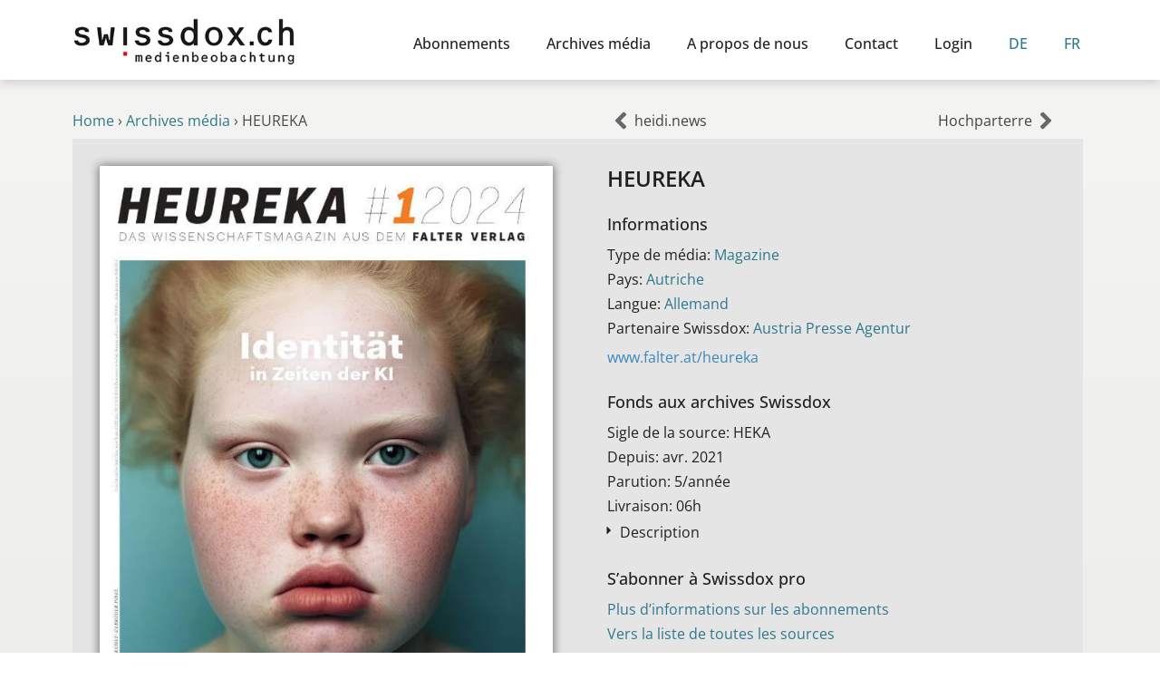

--- FILE ---
content_type: text/html; charset=UTF-8
request_url: https://swissdox.ch/fr/repertoire-des-medias/heureka/
body_size: 12256
content:
<!DOCTYPE html><html class="html" lang="fr-FR"><head><meta charset="UTF-8"><link rel="profile" href="https://gmpg.org/xfn/11"><meta name='robots' content='index, follow, max-image-preview:large, max-snippet:-1, max-video-preview:-1' /><meta name="viewport" content="width=device-width, initial-scale=1"><link media="all" href="https://swissdox.ch/wp-content/cache/autoptimize/css/autoptimize_51bc51e4329f7fdbe0fa5726157ef8e1.css" rel="stylesheet"><title>HEUREKA aux archives média Swissdox</title><meta name="description" content="Trouvez dans notre répertoire de médias des informations sur le média HEUREKA et ses fonds aux archives Swissdox." /><link rel="canonical" href="https://swissdox.ch/fr/repertoire-des-medias/heureka/" /><meta property="og:locale" content="fr_FR" /><meta property="og:type" content="article" /><meta property="og:title" content="HEUREKA aux archives média Swissdox" /><meta property="og:description" content="Trouvez dans notre répertoire de médias des informations sur le média HEUREKA et ses fonds aux archives Swissdox." /><meta property="og:url" content="https://swissdox.ch/fr/repertoire-des-medias/heureka/" /><meta property="og:site_name" content="Swissdox" /><meta property="og:image" content="https://swissdox.ch/wp-content/uploads/2024/09/heureka.jpg" /><meta property="og:image:width" content="600" /><meta property="og:image:height" content="799" /><meta property="og:image:type" content="image/jpeg" /><meta name="twitter:card" content="summary_large_image" /> <script type="application/ld+json" class="yoast-schema-graph">{"@context":"https://schema.org","@graph":[{"@type":"WebPage","@id":"https://swissdox.ch/fr/repertoire-des-medias/heureka/","url":"https://swissdox.ch/fr/repertoire-des-medias/heureka/","name":"HEUREKA aux archives média Swissdox","isPartOf":{"@id":"https://swissdox.ch/fr/#website"},"primaryImageOfPage":{"@id":"https://swissdox.ch/fr/repertoire-des-medias/heureka/#primaryimage"},"image":{"@id":"https://swissdox.ch/fr/repertoire-des-medias/heureka/#primaryimage"},"thumbnailUrl":"https://swissdox.ch/wp-content/uploads/2024/09/heureka.jpg","datePublished":"2021-06-21T22:00:00+00:00","description":"Trouvez dans notre répertoire de médias des informations sur le média HEUREKA et ses fonds aux archives Swissdox.","breadcrumb":{"@id":"https://swissdox.ch/fr/repertoire-des-medias/heureka/#breadcrumb"},"inLanguage":"fr-FR","potentialAction":[{"@type":"ReadAction","target":["https://swissdox.ch/fr/repertoire-des-medias/heureka/"]}]},{"@type":"ImageObject","inLanguage":"fr-FR","@id":"https://swissdox.ch/fr/repertoire-des-medias/heureka/#primaryimage","url":"https://swissdox.ch/wp-content/uploads/2024/09/heureka.jpg","contentUrl":"https://swissdox.ch/wp-content/uploads/2024/09/heureka.jpg","width":600,"height":799},{"@type":"BreadcrumbList","@id":"https://swissdox.ch/fr/repertoire-des-medias/heureka/#breadcrumb","itemListElement":[{"@type":"ListItem","position":1,"name":"Home","item":"https://swissdox.ch/fr/"},{"@type":"ListItem","position":2,"name":"Archives média","item":"https://swissdox.ch/fr/repertoire-des-medias/"},{"@type":"ListItem","position":3,"name":"HEUREKA"}]},{"@type":"WebSite","@id":"https://swissdox.ch/fr/#website","url":"https://swissdox.ch/fr/","name":"Swissdox","description":"Medienbeobachtung","publisher":{"@id":"https://swissdox.ch/fr/#organization"},"potentialAction":[{"@type":"SearchAction","target":{"@type":"EntryPoint","urlTemplate":"https://swissdox.ch/fr/?s={search_term_string}"},"query-input":{"@type":"PropertyValueSpecification","valueRequired":true,"valueName":"search_term_string"}}],"inLanguage":"fr-FR"},{"@type":"Organization","@id":"https://swissdox.ch/fr/#organization","name":"Swissdox AG","url":"https://swissdox.ch/fr/","logo":{"@type":"ImageObject","inLanguage":"fr-FR","@id":"https://swissdox.ch/fr/#/schema/logo/image/","url":"https://swissdox.ch/wp-content/uploads/2020/06/swissdox_lowresolution_logo.jpg","contentUrl":"https://swissdox.ch/wp-content/uploads/2020/06/swissdox_lowresolution_logo.jpg","width":704,"height":163,"caption":"Swissdox AG"},"image":{"@id":"https://swissdox.ch/fr/#/schema/logo/image/"}}]}</script> <link rel="alternate" type="application/rss+xml" title="Swissdox &raquo; Flux" href="https://swissdox.ch/fr/feed/" /><link rel="alternate" type="application/rss+xml" title="Swissdox &raquo; Flux des commentaires" href="https://swissdox.ch/fr/comments/feed/" /><link rel="alternate" title="oEmbed (JSON)" type="application/json+oembed" href="https://swissdox.ch/fr/wp-json/oembed/1.0/embed?url=https%3A%2F%2Fswissdox.ch%2Ffr%2Frepertoire-des-medias%2Fheureka%2F" /><link rel="alternate" title="oEmbed (XML)" type="text/xml+oembed" href="https://swissdox.ch/fr/wp-json/oembed/1.0/embed?url=https%3A%2F%2Fswissdox.ch%2Ffr%2Frepertoire-des-medias%2Fheureka%2F&#038;format=xml" /><link rel='stylesheet' id='elementor-post-439-css' href='https://swissdox.ch/wp-content/cache/autoptimize/css/autoptimize_single_415d25fe69fd69d3f28b82658eae45bd.css?ver=1768591715' media='all' /><link rel='stylesheet' id='elementor-post-20-css' href='https://swissdox.ch/wp-content/cache/autoptimize/css/autoptimize_single_3105cbf16a669f4215f05d31fee6d03a.css?ver=1768591716' media='all' /><link rel='stylesheet' id='elementor-post-34441-css' href='https://swissdox.ch/wp-content/cache/autoptimize/css/autoptimize_single_0f422865868378c7beb4c378c09ca000.css?ver=1768591782' media='all' /><link rel='stylesheet' id='elementor-post-34448-css' href='https://swissdox.ch/wp-content/cache/autoptimize/css/autoptimize_single_efd26ecb056be435a24930e74d11c36e.css?ver=1768591824' media='all' /><link rel='stylesheet' id='elementor-post-8187-css' href='https://swissdox.ch/wp-content/cache/autoptimize/css/autoptimize_single_9d7a816ca37e8f0e1708d5786af7ff6f.css?ver=1768591961' media='all' /><link rel='stylesheet' id='elementor-post-31725-css' href='https://swissdox.ch/wp-content/cache/autoptimize/css/autoptimize_single_c04e5f113703cc8026488f9fe3be694d.css?ver=1768591824' media='all' /><link rel='stylesheet' id='borlabs-cookie-custom-css' href='https://swissdox.ch/wp-content/cache/autoptimize/css/autoptimize_single_07a33a924ea14200364bdbf688d2fee6.css?ver=3.3.23-55' media='all' /> <script src="https://swissdox.ch/wp-includes/js/jquery/jquery.min.js?ver=3.7.1" id="jquery-core-js"></script> <script id="search-filter-elementor-js-extra">var SFE_DATA = {"ajax_url":"https://swissdox.ch/wp-admin/admin-ajax.php","home_url":"https://swissdox.ch/fr/"};
//# sourceURL=search-filter-elementor-js-extra</script> <script id="search-filter-plugin-build-js-extra">var SF_LDATA = {"ajax_url":"https://swissdox.ch/wp-admin/admin-ajax.php","home_url":"https://swissdox.ch/fr/","extensions":["search-filter-elementor"]};
//# sourceURL=search-filter-plugin-build-js-extra</script> <script id="wpml-browser-redirect-js-extra">var wpml_browser_redirect_params = {"pageLanguage":"fr","languageUrls":{"de_de":"https://swissdox.ch/medienverzeichnis/heureka/","de":"https://swissdox.ch/medienverzeichnis/heureka/","fr_fr":"https://swissdox.ch/fr/repertoire-des-medias/heureka/","fr":"https://swissdox.ch/fr/repertoire-des-medias/heureka/"},"cookie":{"name":"_icl_visitor_lang_js","domain":"swissdox.ch","path":"/","expiration":24}};
//# sourceURL=wpml-browser-redirect-js-extra</script> <script data-no-optimize="1" data-no-minify="1" data-cfasync="false" src="https://swissdox.ch/wp-content/cache/autoptimize/js/autoptimize_single_ffc6e9545d321f365d45a9485f0e2baa.js?ver=3.3.23-97" id="borlabs-cookie-config-js"></script> <script data-no-optimize="1" data-no-minify="1" data-cfasync="false" src="https://swissdox.ch/wp-content/plugins/borlabs-cookie/assets/javascript/borlabs-cookie-prioritize.min.js?ver=3.3.23" id="borlabs-cookie-prioritize-js"></script> <link rel="https://api.w.org/" href="https://swissdox.ch/fr/wp-json/" /><link rel="alternate" title="JSON" type="application/json" href="https://swissdox.ch/fr/wp-json/wp/v2/medienverzeichnis/66331" /><link rel="EditURI" type="application/rsd+xml" title="RSD" href="https://swissdox.ch/xmlrpc.php?rsd" /><meta name="generator" content="WordPress 6.9" /><link rel='shortlink' href='https://swissdox.ch/fr/?p=66331' /><meta name="generator" content="WPML ver:4.8.6 stt:4,3;" /><meta name="generator" content="Elementor 3.33.6; features: e_font_icon_svg, additional_custom_breakpoints; settings: css_print_method-external, google_font-disabled, font_display-auto"> <script data-borlabs-cookie-script-blocker-ignore>if ('0' === '1' && ('0' === '1' || '1' === '1')) {
    window['gtag_enable_tcf_support'] = true;
}
window.dataLayer = window.dataLayer || [];
if (typeof gtag !== 'function') {
    function gtag() {
        dataLayer.push(arguments);
    }
}
gtag('set', 'developer_id.dYjRjMm', true);
if ('0' === '1' || '1' === '1') {
    if (window.BorlabsCookieGoogleConsentModeDefaultSet !== true) {
        let getCookieValue = function (name) {
            return document.cookie.match('(^|;)\\s*' + name + '\\s*=\\s*([^;]+)')?.pop() || '';
        };
        let cookieValue = getCookieValue('borlabs-cookie-gcs');
        let consentsFromCookie = {};
        if (cookieValue !== '') {
            consentsFromCookie = JSON.parse(decodeURIComponent(cookieValue));
        }
        let defaultValues = {
            'ad_storage': 'denied',
            'ad_user_data': 'denied',
            'ad_personalization': 'denied',
            'analytics_storage': 'denied',
            'functionality_storage': 'denied',
            'personalization_storage': 'denied',
            'security_storage': 'denied',
            'wait_for_update': 500,
        };
        gtag('consent', 'default', { ...defaultValues, ...consentsFromCookie });
    }
    window.BorlabsCookieGoogleConsentModeDefaultSet = true;
    let borlabsCookieConsentChangeHandler = function () {
        window.dataLayer = window.dataLayer || [];
        if (typeof gtag !== 'function') { function gtag(){dataLayer.push(arguments);} }

        let getCookieValue = function (name) {
            return document.cookie.match('(^|;)\\s*' + name + '\\s*=\\s*([^;]+)')?.pop() || '';
        };
        let cookieValue = getCookieValue('borlabs-cookie-gcs');
        let consentsFromCookie = {};
        if (cookieValue !== '') {
            consentsFromCookie = JSON.parse(decodeURIComponent(cookieValue));
        }

        consentsFromCookie.analytics_storage = BorlabsCookie.Consents.hasConsent('google-analytics') ? 'granted' : 'denied';

        BorlabsCookie.CookieLibrary.setCookie(
            'borlabs-cookie-gcs',
            JSON.stringify(consentsFromCookie),
            BorlabsCookie.Settings.automaticCookieDomainAndPath.value ? '' : BorlabsCookie.Settings.cookieDomain.value,
            BorlabsCookie.Settings.cookiePath.value,
            BorlabsCookie.Cookie.getPluginCookie().expires,
            BorlabsCookie.Settings.cookieSecure.value,
            BorlabsCookie.Settings.cookieSameSite.value
        );
    }
    document.addEventListener('borlabs-cookie-consent-saved', borlabsCookieConsentChangeHandler);
    document.addEventListener('borlabs-cookie-handle-unblock', borlabsCookieConsentChangeHandler);
}
if ('0' === '1') {
    gtag("js", new Date());
    gtag("config", "G-E2BLHG5FEQ", {"anonymize_ip": true});

    (function (w, d, s, i) {
        var f = d.getElementsByTagName(s)[0],
            j = d.createElement(s);
        j.async = true;
        j.src =
            "https://www.googletagmanager.com/gtag/js?id=" + i;
        f.parentNode.insertBefore(j, f);
    })(window, document, "script", "G-E2BLHG5FEQ");
}</script> <link rel="icon" href="https://swissdox.ch/wp-content/uploads/2020/05/favicon.ico" sizes="32x32" /><link rel="icon" href="https://swissdox.ch/wp-content/uploads/2020/05/favicon.ico" sizes="192x192" /><link rel="apple-touch-icon" href="https://swissdox.ch/wp-content/uploads/2020/05/favicon.ico" /><meta name="msapplication-TileImage" content="https://swissdox.ch/wp-content/uploads/2020/05/favicon.ico" /></head><body class="wp-singular medienverzeichnis-template-default single single-medienverzeichnis postid-66331 wp-custom-logo wp-embed-responsive wp-theme-oceanwp wp-child-theme-oceanwp-child-theme-master oceanwp-theme dropdown-mobile no-header-border default-breakpoint has-sidebar content-right-sidebar page-header-disabled has-breadcrumbs elementor-default elementor-template-full-width elementor-kit-20 elementor-page-8187" itemscope="itemscope" itemtype="https://schema.org/WebPage"><div id="outer-wrap" class="site clr"> <a class="skip-link screen-reader-text" href="#main">Skip to content</a><div id="wrap" class="clr"><header id="site-header" class="clr" data-height="74" itemscope="itemscope" itemtype="https://schema.org/WPHeader" role="banner"><header data-elementor-type="header" data-elementor-id="34441" class="elementor elementor-34441 elementor-location-header" data-elementor-post-type="elementor_library"><section class="elementor-section elementor-top-section elementor-element elementor-element-6e24798 elementor-section-content-bottom elementor-section-boxed elementor-section-height-default elementor-section-height-default" data-id="6e24798" data-element_type="section" data-settings="{&quot;background_background&quot;:&quot;classic&quot;,&quot;sticky&quot;:&quot;top&quot;,&quot;sticky_on&quot;:[&quot;desktop&quot;,&quot;tablet&quot;,&quot;mobile&quot;],&quot;sticky_offset&quot;:0,&quot;sticky_effects_offset&quot;:0,&quot;sticky_anchor_link_offset&quot;:0}"><div class="elementor-container elementor-column-gap-default"><div class="elementor-column elementor-col-50 elementor-top-column elementor-element elementor-element-1cee314" data-id="1cee314" data-element_type="column" data-settings="{&quot;background_background&quot;:&quot;classic&quot;}"><div class="elementor-widget-wrap elementor-element-populated"><div class="elementor-element elementor-element-889975f elementor-widget elementor-widget-image" data-id="889975f" data-element_type="widget" data-widget_type="image.default"><div class="elementor-widget-container"> <a href="https://swissdox.ch/fr/"> <img width="350" height="75" src="https://swissdox.ch/wp-content/uploads/2023/02/swissdox-logo.png" class="attachment-full size-full wp-image-39631" alt="Swissdox Logo" srcset="https://swissdox.ch/wp-content/uploads/2023/02/swissdox-logo.png 350w, https://swissdox.ch/wp-content/uploads/2023/02/swissdox-logo-300x64.png 300w" sizes="(max-width: 350px) 100vw, 350px" /> </a></div></div></div></div><div class="elementor-column elementor-col-50 elementor-top-column elementor-element elementor-element-0a34773" data-id="0a34773" data-element_type="column" data-settings="{&quot;background_background&quot;:&quot;classic&quot;}"><div class="elementor-widget-wrap elementor-element-populated"><div class="elementor-element elementor-element-5e82d7b elementor-nav-menu__align-end elementor-nav-menu--stretch elementor-nav-menu--dropdown-tablet elementor-nav-menu__text-align-aside elementor-nav-menu--toggle elementor-nav-menu--burger elementor-widget elementor-widget-nav-menu" data-id="5e82d7b" data-element_type="widget" data-settings="{&quot;full_width&quot;:&quot;stretch&quot;,&quot;layout&quot;:&quot;horizontal&quot;,&quot;submenu_icon&quot;:{&quot;value&quot;:&quot;&lt;svg aria-hidden=\&quot;true\&quot; class=\&quot;e-font-icon-svg e-fas-caret-down\&quot; viewBox=\&quot;0 0 320 512\&quot; xmlns=\&quot;http:\/\/www.w3.org\/2000\/svg\&quot;&gt;&lt;path d=\&quot;M31.3 192h257.3c17.8 0 26.7 21.5 14.1 34.1L174.1 354.8c-7.8 7.8-20.5 7.8-28.3 0L17.2 226.1C4.6 213.5 13.5 192 31.3 192z\&quot;&gt;&lt;\/path&gt;&lt;\/svg&gt;&quot;,&quot;library&quot;:&quot;fa-solid&quot;},&quot;toggle&quot;:&quot;burger&quot;}" data-widget_type="nav-menu.default"><div class="elementor-widget-container"><nav aria-label="Menü" class="elementor-nav-menu--main elementor-nav-menu__container elementor-nav-menu--layout-horizontal e--pointer-none"><ul id="menu-1-5e82d7b" class="elementor-nav-menu"><li class="menu-item menu-item-type-post_type menu-item-object-page menu-item-25003"><a href="https://swissdox.ch/fr/abonnements/" class="elementor-item">Abonnements</a></li><li class="menu-item menu-item-type-post_type menu-item-object-page menu-item-36053"><a href="https://swissdox.ch/fr/archives-media/" class="elementor-item">Archives média</a></li><li class="menu-item menu-item-type-post_type menu-item-object-page menu-item-25002"><a href="https://swissdox.ch/fr/a-propos-de-nous/" class="elementor-item">A propos de nous</a></li><li class="menu-item menu-item-type-post_type menu-item-object-page menu-item-25005"><a href="https://swissdox.ch/fr/contact/" class="elementor-item">Contact</a></li><li class="menu-item menu-item-type-custom menu-item-object-custom menu-item-25007"><a href="#popup-menu-anchor" class="elementor-item elementor-item-anchor">Login</a></li><li class="menu-item wpml-ls-slot-668 wpml-ls-item wpml-ls-item-de wpml-ls-menu-item wpml-ls-first-item menu-item-type-wpml_ls_menu_item menu-item-object-wpml_ls_menu_item menu-item-wpml-ls-668-de"><a href="https://swissdox.ch/medienverzeichnis/heureka/" title="Passer à DE" aria-label="Passer à DE" role="menuitem" class="elementor-item"><span class="wpml-ls-display">DE</span></a></li><li class="menu-item wpml-ls-slot-668 wpml-ls-item wpml-ls-item-fr wpml-ls-current-language wpml-ls-menu-item wpml-ls-last-item menu-item-type-wpml_ls_menu_item menu-item-object-wpml_ls_menu_item menu-item-wpml-ls-668-fr"><a href="https://swissdox.ch/fr/repertoire-des-medias/heureka/" role="menuitem" class="elementor-item"><span class="wpml-ls-display">FR</span></a></li></ul></nav><div class="elementor-menu-toggle" role="button" tabindex="0" aria-label="Permuter le menu" aria-expanded="false"> <svg aria-hidden="true" role="presentation" class="elementor-menu-toggle__icon--open e-font-icon-svg e-eicon-menu-bar" viewBox="0 0 1000 1000" xmlns="http://www.w3.org/2000/svg"><path d="M104 333H896C929 333 958 304 958 271S929 208 896 208H104C71 208 42 237 42 271S71 333 104 333ZM104 583H896C929 583 958 554 958 521S929 458 896 458H104C71 458 42 487 42 521S71 583 104 583ZM104 833H896C929 833 958 804 958 771S929 708 896 708H104C71 708 42 737 42 771S71 833 104 833Z"></path></svg><svg aria-hidden="true" role="presentation" class="elementor-menu-toggle__icon--close e-font-icon-svg e-eicon-close" viewBox="0 0 1000 1000" xmlns="http://www.w3.org/2000/svg"><path d="M742 167L500 408 258 167C246 154 233 150 217 150 196 150 179 158 167 167 154 179 150 196 150 212 150 229 154 242 171 254L408 500 167 742C138 771 138 800 167 829 196 858 225 858 254 829L496 587 738 829C750 842 767 846 783 846 800 846 817 842 829 829 842 817 846 804 846 783 846 767 842 750 829 737L588 500 833 258C863 229 863 200 833 171 804 137 775 137 742 167Z"></path></svg></div><nav class="elementor-nav-menu--dropdown elementor-nav-menu__container" aria-hidden="true"><ul id="menu-2-5e82d7b" class="elementor-nav-menu"><li class="menu-item menu-item-type-post_type menu-item-object-page menu-item-25003"><a href="https://swissdox.ch/fr/abonnements/" class="elementor-item" tabindex="-1">Abonnements</a></li><li class="menu-item menu-item-type-post_type menu-item-object-page menu-item-36053"><a href="https://swissdox.ch/fr/archives-media/" class="elementor-item" tabindex="-1">Archives média</a></li><li class="menu-item menu-item-type-post_type menu-item-object-page menu-item-25002"><a href="https://swissdox.ch/fr/a-propos-de-nous/" class="elementor-item" tabindex="-1">A propos de nous</a></li><li class="menu-item menu-item-type-post_type menu-item-object-page menu-item-25005"><a href="https://swissdox.ch/fr/contact/" class="elementor-item" tabindex="-1">Contact</a></li><li class="menu-item menu-item-type-custom menu-item-object-custom menu-item-25007"><a href="#popup-menu-anchor" class="elementor-item elementor-item-anchor" tabindex="-1">Login</a></li><li class="menu-item wpml-ls-slot-668 wpml-ls-item wpml-ls-item-de wpml-ls-menu-item wpml-ls-first-item menu-item-type-wpml_ls_menu_item menu-item-object-wpml_ls_menu_item menu-item-wpml-ls-668-de"><a href="https://swissdox.ch/medienverzeichnis/heureka/" title="Passer à DE" aria-label="Passer à DE" role="menuitem" class="elementor-item" tabindex="-1"><span class="wpml-ls-display">DE</span></a></li><li class="menu-item wpml-ls-slot-668 wpml-ls-item wpml-ls-item-fr wpml-ls-current-language wpml-ls-menu-item wpml-ls-last-item menu-item-type-wpml_ls_menu_item menu-item-object-wpml_ls_menu_item menu-item-wpml-ls-668-fr"><a href="https://swissdox.ch/fr/repertoire-des-medias/heureka/" role="menuitem" class="elementor-item" tabindex="-1"><span class="wpml-ls-display">FR</span></a></li></ul></nav></div></div></div></div></div></section></header></header><main id="main" class="site-main clr"  role="main"><div data-elementor-type="single-post" data-elementor-id="8187" class="elementor elementor-8187 elementor-8040 elementor-location-single post-66331 medienverzeichnis type-medienverzeichnis status-publish has-post-thumbnail hentry land-autriche medientyp-magazine partner-austria-presse-agentur sprache-allemand entry has-media" data-elementor-post-type="elementor_library"><section class="elementor-section elementor-top-section elementor-element elementor-element-ac13b59 elementor-section-boxed elementor-section-height-default elementor-section-height-default" data-id="ac13b59" data-element_type="section" data-settings="{&quot;background_background&quot;:&quot;classic&quot;}"><div class="elementor-container elementor-column-gap-default"><div class="elementor-column elementor-col-50 elementor-top-column elementor-element elementor-element-d96a049" data-id="d96a049" data-element_type="column"><div class="elementor-widget-wrap elementor-element-populated"><div class="elementor-element elementor-element-0332890 elementor-widget elementor-widget-breadcrumbs" data-id="0332890" data-element_type="widget" data-widget_type="breadcrumbs.default"><div class="elementor-widget-container"><p id="breadcrumbs"><span><span><a href="https://swissdox.ch/fr/">Home</a></span> › <span><a href="https://swissdox.ch/fr/repertoire-des-medias/">Archives média</a></span> › <span class="breadcrumb_last" aria-current="page">HEUREKA</span></span></p></div></div></div></div><div class="elementor-column elementor-col-50 elementor-top-column elementor-element elementor-element-5b83785" data-id="5b83785" data-element_type="column" data-settings="{&quot;background_background&quot;:&quot;classic&quot;}"><div class="elementor-widget-wrap elementor-element-populated"><div class="elementor-element elementor-element-876f29e elementor-widget elementor-widget-post-navigation" data-id="876f29e" data-element_type="widget" data-widget_type="post-navigation.default"><div class="elementor-widget-container"><div class="elementor-post-navigation" role="navigation" aria-label="Navigation de publication"><div class="elementor-post-navigation__prev elementor-post-navigation__link"> <a href="https://swissdox.ch/fr/repertoire-des-medias/heidi-news/" rel="prev"><span class="post-navigation__arrow-wrapper post-navigation__arrow-prev"><svg aria-hidden="true" class="e-font-icon-svg e-fas-angle-left" viewBox="0 0 256 512" xmlns="http://www.w3.org/2000/svg"><path d="M31.7 239l136-136c9.4-9.4 24.6-9.4 33.9 0l22.6 22.6c9.4 9.4 9.4 24.6 0 33.9L127.9 256l96.4 96.4c9.4 9.4 9.4 24.6 0 33.9L201.7 409c-9.4 9.4-24.6 9.4-33.9 0l-136-136c-9.5-9.4-9.5-24.6-.1-34z"></path></svg><span class="elementor-screen-only">Précédent</span></span><span class="elementor-post-navigation__link__prev"><span class="post-navigation__prev--title">heidi.news</span></span></a></div><div class="elementor-post-navigation__next elementor-post-navigation__link"> <a href="https://swissdox.ch/fr/repertoire-des-medias/hochparterre/" rel="next"><span class="elementor-post-navigation__link__next"><span class="post-navigation__next--title">Hochparterre</span></span><span class="post-navigation__arrow-wrapper post-navigation__arrow-next"><svg aria-hidden="true" class="e-font-icon-svg e-fas-angle-right" viewBox="0 0 256 512" xmlns="http://www.w3.org/2000/svg"><path d="M224.3 273l-136 136c-9.4 9.4-24.6 9.4-33.9 0l-22.6-22.6c-9.4-9.4-9.4-24.6 0-33.9l96.4-96.4-96.4-96.4c-9.4-9.4-9.4-24.6 0-33.9L54.3 103c9.4-9.4 24.6-9.4 33.9 0l136 136c9.5 9.4 9.5 24.6.1 34z"></path></svg><span class="elementor-screen-only">Suivant</span></span></a></div></div></div></div></div></div></div></section><section class="elementor-section elementor-top-section elementor-element elementor-element-ba067c0 elementor-section-boxed elementor-section-height-default elementor-section-height-default" data-id="ba067c0" data-element_type="section"><div class="elementor-container elementor-column-gap-default"><div class="elementor-column elementor-col-33 elementor-top-column elementor-element elementor-element-8ab6fed" data-id="8ab6fed" data-element_type="column" data-settings="{&quot;background_background&quot;:&quot;classic&quot;}"><div class="elementor-widget-wrap elementor-element-populated"><div class="elementor-element elementor-element-5ce778f elementor-widget elementor-widget-theme-post-featured-image elementor-widget-image" data-id="5ce778f" data-element_type="widget" data-widget_type="theme-post-featured-image.default"><div class="elementor-widget-container"> <img width="600" height="799" src="https://swissdox.ch/wp-content/uploads/2024/09/heureka.jpg" class="attachment-full size-full wp-image-53861" alt="" srcset="https://swissdox.ch/wp-content/uploads/2024/09/heureka.jpg 600w, https://swissdox.ch/wp-content/uploads/2024/09/heureka-225x300.jpg 225w" sizes="(max-width: 600px) 100vw, 600px" /></div></div></div></div><div class="elementor-column elementor-col-66 elementor-top-column elementor-element elementor-element-d1837dc" data-id="d1837dc" data-element_type="column" data-settings="{&quot;background_background&quot;:&quot;classic&quot;}"><div class="elementor-widget-wrap elementor-element-populated"><div class="elementor-element elementor-element-daa07f3 elementor-widget elementor-widget-heading" data-id="daa07f3" data-element_type="widget" data-widget_type="heading.default"><div class="elementor-widget-container"><h2 class="elementor-heading-title elementor-size-default">HEUREKA</h2></div></div><div class="elementor-element elementor-element-d8f2f9f elementor-widget elementor-widget-spacer" data-id="d8f2f9f" data-element_type="widget" data-widget_type="spacer.default"><div class="elementor-widget-container"><div class="elementor-spacer"><div class="elementor-spacer-inner"></div></div></div></div><div class="elementor-element elementor-element-0aff3e8 elementor-widget elementor-widget-heading" data-id="0aff3e8" data-element_type="widget" data-widget_type="heading.default"><div class="elementor-widget-container"><h2 class="elementor-heading-title elementor-size-default">Informations</h2></div></div><div class="elementor-element elementor-element-a00a997 elementor-widget elementor-widget-spacer" data-id="a00a997" data-element_type="widget" data-widget_type="spacer.default"><div class="elementor-widget-container"><div class="elementor-spacer"><div class="elementor-spacer-inner"></div></div></div></div><div class="elementor-element elementor-element-567f650 elementor-widget elementor-widget-text-editor" data-id="567f650" data-element_type="widget" data-widget_type="text-editor.default"><div class="elementor-widget-container"> Type de média: <a href="https://swissdox.ch/fr/types-de-medias/magazine/" rel="tag">Magazine</a></div></div><div class="elementor-element elementor-element-750aef5 elementor-widget elementor-widget-text-editor" data-id="750aef5" data-element_type="widget" data-widget_type="text-editor.default"><div class="elementor-widget-container"> Pays: <a href="https://swissdox.ch/fr/pays/autriche/" rel="tag">Autriche</a></div></div><div class="elementor-element elementor-element-27abee7 elementor-widget elementor-widget-text-editor" data-id="27abee7" data-element_type="widget" data-widget_type="text-editor.default"><div class="elementor-widget-container"> Langue: <a href="https://swissdox.ch/fr/langue/allemand/" rel="tag">Allemand</a></div></div><div class="elementor-element elementor-element-27c86f7 elementor-widget elementor-widget-text-editor" data-id="27c86f7" data-element_type="widget" data-widget_type="text-editor.default"><div class="elementor-widget-container"> Partenaire Swissdox: <a href="https://swissdox.ch/fr/partenaire/austria-presse-agentur/" rel="tag">Austria Presse Agentur</a></div></div><div class="elementor-element elementor-element-1064618 elementor-widget elementor-widget-button" data-id="1064618" data-element_type="widget" data-widget_type="button.default"><div class="elementor-widget-container"><div class="elementor-button-wrapper"> <a class="elementor-button elementor-button-link elementor-size-sm" href="https://www.falter.at/heureka" target="_blank" rel="nofollow"> <span class="elementor-button-content-wrapper"> <span class="elementor-button-text">www.falter.at/heureka</span> </span> </a></div></div></div><div class="elementor-element elementor-element-38415d3 elementor-widget elementor-widget-spacer" data-id="38415d3" data-element_type="widget" data-widget_type="spacer.default"><div class="elementor-widget-container"><div class="elementor-spacer"><div class="elementor-spacer-inner"></div></div></div></div><div class="elementor-element elementor-element-2e11ffb elementor-widget elementor-widget-heading" data-id="2e11ffb" data-element_type="widget" data-widget_type="heading.default"><div class="elementor-widget-container"><h2 class="elementor-heading-title elementor-size-default">Fonds aux archives Swissdox</h2></div></div><div class="elementor-element elementor-element-83482a2 elementor-widget elementor-widget-spacer" data-id="83482a2" data-element_type="widget" data-widget_type="spacer.default"><div class="elementor-widget-container"><div class="elementor-spacer"><div class="elementor-spacer-inner"></div></div></div></div><div class="elementor-element elementor-element-ef5c753 elementor-widget elementor-widget-text-editor" data-id="ef5c753" data-element_type="widget" data-widget_type="text-editor.default"><div class="elementor-widget-container"> Sigle de la source: HEKA</div></div><div class="elementor-element elementor-element-a3577e7 elementor-widget elementor-widget-text-editor" data-id="a3577e7" data-element_type="widget" data-widget_type="text-editor.default"><div class="elementor-widget-container"> Depuis: avr. 2021</div></div><div class="elementor-element elementor-element-41abc1c elementor-widget elementor-widget-text-editor" data-id="41abc1c" data-element_type="widget" data-widget_type="text-editor.default"><div class="elementor-widget-container"> Parution: 5/année</div></div><div class="elementor-element elementor-element-6527869 elementor-widget elementor-widget-text-editor" data-id="6527869" data-element_type="widget" data-widget_type="text-editor.default"><div class="elementor-widget-container"> Livraison: 06h</div></div><div class="elementor-element elementor-element-228ee20 elementor-widget elementor-widget-toggle" data-id="228ee20" data-element_type="widget" data-widget_type="toggle.default"><div class="elementor-widget-container"><div class="elementor-toggle"><div class="elementor-toggle-item"><div id="elementor-tab-title-3621" class="elementor-tab-title" data-tab="1" role="button" aria-controls="elementor-tab-content-3621" aria-expanded="false"> <span class="elementor-toggle-icon elementor-toggle-icon-left" aria-hidden="true"> <span class="elementor-toggle-icon-closed"><svg class="e-font-icon-svg e-fas-caret-right" viewBox="0 0 192 512" xmlns="http://www.w3.org/2000/svg"><path d="M0 384.662V127.338c0-17.818 21.543-26.741 34.142-14.142l128.662 128.662c7.81 7.81 7.81 20.474 0 28.284L34.142 398.804C21.543 411.404 0 402.48 0 384.662z"></path></svg></span> <span class="elementor-toggle-icon-opened"><svg class="elementor-toggle-icon-opened e-font-icon-svg e-fas-caret-up" viewBox="0 0 320 512" xmlns="http://www.w3.org/2000/svg"><path d="M288.662 352H31.338c-17.818 0-26.741-21.543-14.142-34.142l128.662-128.662c7.81-7.81 20.474-7.81 28.284 0l128.662 128.662c12.6 12.599 3.676 34.142-14.142 34.142z"></path></svg></span> </span> <a class="elementor-toggle-title" tabindex="0">Description</a></div><div id="elementor-tab-content-3621" class="elementor-tab-content elementor-clearfix" data-tab="1" role="region" aria-labelledby="elementor-tab-title-3621">« HEUREKA » est un magazine scientifique publié par FALTER VERLAG. De son propre aveu, HEUREKA jette un regard derrière le monde complexe de la science afin d&rsquo;établir un niveau de communication entre la science et le public.</div></div></div></div></div><div class="elementor-element elementor-element-ba09365 elementor-widget elementor-widget-spacer" data-id="ba09365" data-element_type="widget" data-widget_type="spacer.default"><div class="elementor-widget-container"><div class="elementor-spacer"><div class="elementor-spacer-inner"></div></div></div></div><div class="elementor-element elementor-element-d7ef434 elementor-widget elementor-widget-heading" data-id="d7ef434" data-element_type="widget" data-widget_type="heading.default"><div class="elementor-widget-container"><h2 class="elementor-heading-title elementor-size-default">S’abonner à Swissdox pro</h2></div></div><div class="elementor-element elementor-element-6bfd3b0 elementor-widget elementor-widget-spacer" data-id="6bfd3b0" data-element_type="widget" data-widget_type="spacer.default"><div class="elementor-widget-container"><div class="elementor-spacer"><div class="elementor-spacer-inner"></div></div></div></div><div class="elementor-element elementor-element-d93066b elementor-widget elementor-widget-text-editor" data-id="d93066b" data-element_type="widget" data-widget_type="text-editor.default"><div class="elementor-widget-container"><p><a href="https://swissdox.ch/fr/abonnements/">Plus d&rsquo;informations sur les abonnements</a></p></div></div><div class="elementor-element elementor-element-2dec698 elementor-widget elementor-widget-text-editor" data-id="2dec698" data-element_type="widget" data-widget_type="text-editor.default"><div class="elementor-widget-container"><p><a href="https://swissdox.ch/fr/archives-media/liste-de-medias/">Vers la liste de toutes les sources</a></p></div></div><div class="elementor-element elementor-element-39f6e4d elementor-align-left elementor-mobile-align-left elementor-widget elementor-widget-button" data-id="39f6e4d" data-element_type="widget" data-widget_type="button.default"><div class="elementor-widget-container"><div class="elementor-button-wrapper"> <a class="elementor-button elementor-button-link elementor-size-sm" href="https://pro.swissdox.ch/"> <span class="elementor-button-content-wrapper"> <span class="elementor-button-text">S'enregistrer</span> </span> </a></div></div></div></div></div></div></section><section class="elementor-section elementor-top-section elementor-element elementor-element-153ae3d elementor-section-boxed elementor-section-height-default elementor-section-height-default" data-id="153ae3d" data-element_type="section" data-settings="{&quot;background_background&quot;:&quot;classic&quot;}"><div class="elementor-container elementor-column-gap-default"><div class="elementor-column elementor-col-100 elementor-top-column elementor-element elementor-element-0b39985" data-id="0b39985" data-element_type="column" data-settings="{&quot;background_background&quot;:&quot;classic&quot;}"><div class="elementor-widget-wrap elementor-element-populated"><div class="elementor-element elementor-element-440a361 elementor-widget elementor-widget-heading" data-id="440a361" data-element_type="widget" data-widget_type="heading.default"><div class="elementor-widget-container"><h2 class="elementor-heading-title elementor-size-default"><a href="https://swissdox.ch/fr/repertoire-des-medias/">Autres médias actuels aux archives Swissdox</a></h2></div></div><div class="elementor-element elementor-element-8fb0144 elementor-grid-4 elementor-grid-mobile-2 elementor-grid-tablet-4 elementor-posts--thumbnail-top elementor-widget elementor-widget-posts" data-id="8fb0144" data-element_type="widget" data-settings="{&quot;classic_columns&quot;:&quot;4&quot;,&quot;classic_columns_mobile&quot;:&quot;2&quot;,&quot;classic_columns_tablet&quot;:&quot;4&quot;,&quot;classic_row_gap&quot;:{&quot;unit&quot;:&quot;px&quot;,&quot;size&quot;:30,&quot;sizes&quot;:[]},&quot;classic_row_gap_tablet&quot;:{&quot;unit&quot;:&quot;px&quot;,&quot;size&quot;:&quot;&quot;,&quot;sizes&quot;:[]},&quot;classic_row_gap_mobile&quot;:{&quot;unit&quot;:&quot;px&quot;,&quot;size&quot;:&quot;&quot;,&quot;sizes&quot;:[]}}" data-widget_type="posts.classic"><div class="elementor-widget-container"><div class="elementor-posts-container elementor-posts elementor-posts--skin-classic elementor-grid" role="list"><article class="elementor-post elementor-grid-item post-66574 medienverzeichnis type-medienverzeichnis status-publish has-post-thumbnail hentry land-suisse medientyp-presse-en-ligne partner-top-online sprache-allemand entry has-media" role="listitem"> <a class="elementor-post__thumbnail__link" href="https://swissdox.ch/fr/repertoire-des-medias/toponline-ch/" tabindex="-1" ><div class="elementor-post__thumbnail"><noscript><img width="600" height="800" src="https://swissdox.ch/wp-content/uploads/2024/09/toponline-ch.jpg" class="attachment-full size-full wp-image-54725" alt="" /></noscript><img width="600" height="800" src='data:image/svg+xml,%3Csvg%20xmlns=%22http://www.w3.org/2000/svg%22%20viewBox=%220%200%20600%20800%22%3E%3C/svg%3E' data-src="https://swissdox.ch/wp-content/uploads/2024/09/toponline-ch.jpg" class="lazyload attachment-full size-full wp-image-54725" alt="" /></div> </a><div class="elementor-post__text"><h3 class="elementor-post__title"> <a href="https://swissdox.ch/fr/repertoire-des-medias/toponline-ch/" > toponline.ch </a></h3></div></article><article class="elementor-post elementor-grid-item post-66362 medienverzeichnis type-medienverzeichnis status-publish has-post-thumbnail hentry land-suisse medientyp-presse-en-ligne partner-press-media-ag sprache-allemand entry has-media" role="listitem"> <a class="elementor-post__thumbnail__link" href="https://swissdox.ch/fr/repertoire-des-medias/kleinreport-ch/" tabindex="-1" ><div class="elementor-post__thumbnail"><noscript><img width="600" height="799" src="https://swissdox.ch/wp-content/uploads/2025/07/kleinreport-ch.jpg" class="attachment-full size-full wp-image-63753" alt="" /></noscript><img width="600" height="799" src='data:image/svg+xml,%3Csvg%20xmlns=%22http://www.w3.org/2000/svg%22%20viewBox=%220%200%20600%20799%22%3E%3C/svg%3E' data-src="https://swissdox.ch/wp-content/uploads/2025/07/kleinreport-ch.jpg" class="lazyload attachment-full size-full wp-image-63753" alt="" /></div> </a><div class="elementor-post__text"><h3 class="elementor-post__title"> <a href="https://swissdox.ch/fr/repertoire-des-medias/kleinreport-ch/" > kleinreport.ch </a></h3></div></article><article class="elementor-post elementor-grid-item post-66481 medienverzeichnis type-medienverzeichnis status-publish has-post-thumbnail hentry land-suisse medientyp-magazine partner-puntas-reportagen-ag sprache-allemand entry has-media" role="listitem"> <a class="elementor-post__thumbnail__link" href="https://swissdox.ch/fr/repertoire-des-medias/reportagen/" tabindex="-1" ><div class="elementor-post__thumbnail"><noscript><img width="600" height="799" src="https://swissdox.ch/wp-content/uploads/2024/09/reportagen.jpg" class="attachment-full size-full wp-image-54429" alt="" /></noscript><img width="600" height="799" src='data:image/svg+xml,%3Csvg%20xmlns=%22http://www.w3.org/2000/svg%22%20viewBox=%220%200%20600%20799%22%3E%3C/svg%3E' data-src="https://swissdox.ch/wp-content/uploads/2024/09/reportagen.jpg" class="lazyload attachment-full size-full wp-image-54429" alt="" /></div> </a><div class="elementor-post__text"><h3 class="elementor-post__title"> <a href="https://swissdox.ch/fr/repertoire-des-medias/reportagen/" > Reportagen </a></h3></div></article><article class="elementor-post elementor-grid-item post-66181 medienverzeichnis type-medienverzeichnis status-publish has-post-thumbnail hentry land-suisse medientyp-magazine partner-schweizer-alpen-club-sac sprache-francais entry has-media" role="listitem"> <a class="elementor-post__thumbnail__link" href="https://swissdox.ch/fr/repertoire-des-medias/les-alpes/" tabindex="-1" ><div class="elementor-post__thumbnail"><noscript><img width="600" height="800" src="https://swissdox.ch/wp-content/uploads/2024/09/les-alpes.jpg" class="attachment-full size-full wp-image-54097" alt="" /></noscript><img width="600" height="800" src='data:image/svg+xml,%3Csvg%20xmlns=%22http://www.w3.org/2000/svg%22%20viewBox=%220%200%20600%20800%22%3E%3C/svg%3E' data-src="https://swissdox.ch/wp-content/uploads/2024/09/les-alpes.jpg" class="lazyload attachment-full size-full wp-image-54097" alt="" /></div> </a><div class="elementor-post__text"><h3 class="elementor-post__title"> <a href="https://swissdox.ch/fr/repertoire-des-medias/les-alpes/" > Les Alpes </a></h3></div></article></div></div></div><div class="elementor-element elementor-element-212269d elementor-align-left elementor-mobile-align-left elementor-widget elementor-widget-button" data-id="212269d" data-element_type="widget" data-widget_type="button.default"><div class="elementor-widget-container"><div class="elementor-button-wrapper"> <a class="elementor-button elementor-button-link elementor-size-sm" href="https://swissdox.ch/fr/archives-media/"> <span class="elementor-button-content-wrapper"> <span class="elementor-button-text">Voir plus</span> </span> </a></div></div></div></div></div></div></section></div></main><footer data-elementor-type="footer" data-elementor-id="34448" class="elementor elementor-34448 elementor-33008 elementor-location-footer" data-elementor-post-type="elementor_library"><section class="elementor-section elementor-top-section elementor-element elementor-element-770eaa6 elementor-section-content-top elementor-section-boxed elementor-section-height-default elementor-section-height-default" data-id="770eaa6" data-element_type="section" data-settings="{&quot;background_background&quot;:&quot;classic&quot;,&quot;background_motion_fx_motion_fx_scrolling&quot;:&quot;yes&quot;,&quot;background_motion_fx_devices&quot;:[&quot;desktop&quot;,&quot;tablet&quot;,&quot;mobile&quot;]}"><div class="elementor-container elementor-column-gap-default"><div class="elementor-column elementor-col-100 elementor-top-column elementor-element elementor-element-d11699e" data-id="d11699e" data-element_type="column"><div class="elementor-widget-wrap elementor-element-populated"><div class="elementor-element elementor-element-c8474fc elementor-hidden-mobile elementor-widget elementor-widget-text-editor" data-id="c8474fc" data-element_type="widget" data-widget_type="text-editor.default"><div class="elementor-widget-container"> Swissdox AG, Albisriederstrasse 252a, CH‑8047 Zürich | Tél +41 43 288 30 80 | <a href="&#x6d;&#x61;&#x69;&#x6c;&#x74;&#x6f;&#x3a;&#x63;&#x6f;&#x6e;&#x74;&#x61;&#x63;&#x74;&#x40;&#x73;&#x77;&#x69;&#x73;&#x73;&#x64;&#x6f;&#120;&#46;&#99;&#104;">&#x63;&#x6f;&#x6e;&#x74;&#97;&#99;t&#64;s&#x77;&#x69;&#x73;&#x73;&#100;&#111;x&#46;c&#x68;</a><br> <a href="https://swissdox.ch/wp-content/uploads/2022/03/FR_CGV_Swissdox_pro.pdf" target="_blank" rel="noopener">CGV Swissdox pro</a> | <a href="https://swissdox.ch/wp-content/uploads/2022/01/FR_CGV_Swissdox_pro_Academy.pdf" target="_blank" rel="noopener">CGV Swissdox academy</a> | <a href="https://swissdox.ch/fr/mentions-legales/">Mentions légales</a> | <a href="https://swissdox.ch/fr/declaration-de-protection-des-donnees/">Protection des données</a> | © 2026 Swissdox AG</div></div><div class="elementor-element elementor-element-6a74053 elementor-hidden-desktop elementor-hidden-tablet elementor-widget elementor-widget-text-editor" data-id="6a74053" data-element_type="widget" data-widget_type="text-editor.default"><div class="elementor-widget-container"> Swissdox AG, Albisriederstrasse 252a, CH‑8047 Zürich |
Tél +41 43 288 30 80 | <a href="&#x6d;&#x61;&#105;&#108;t&#x6f;&#x3a;&#x63;&#111;nt&#x61;&#x63;&#116;&#64;s&#x77;&#x69;&#x73;&#115;do&#x78;&#x2e;&#99;&#104;">co&#110;&#116;&#97;&#x63;&#x74;&#x40;&#x73;&#x77;is&#115;&#100;&#111;&#x78;&#x2e;&#x63;&#x68;</a><br> <a href="https://swissdox.ch/wp-content/uploads/2022/03/FR_CGV_Swissdox_pro.pdf" target="_blank" rel="noopener">CGV Swissdox pro</a> | <a href="https://swissdox.ch/wp-content/uploads/2022/01/FR_CGV_Swissdox_pro_Academy.pdf" target="_blank" rel="noopener">CGV Swissdox academy</a> | <a href="https://swissdox.ch/fr/mentions-legales/">Mentions légales</a> | <a href="https://swissdox.ch/fr/declaration-de-protection-des-donnees/">Protection des données</a> | © 2026 Swissdox AG</div></div></div></div></div></section></footer></div></div> <a aria-label="Scroll to the top of the page" href="#" id="scroll-top" class="scroll-top-right"><i class=" fa fa-angle-up" aria-hidden="true" role="img"></i></a> <script type="speculationrules">{"prefetch":[{"source":"document","where":{"and":[{"href_matches":"/fr/*"},{"not":{"href_matches":["/wp-*.php","/wp-admin/*","/wp-content/uploads/*","/wp-content/*","/wp-content/plugins/*","/wp-content/themes/oceanwp-child-theme-master/*","/wp-content/themes/oceanwp/*","/fr/*\\?(.+)"]}},{"not":{"selector_matches":"a[rel~=\"nofollow\"]"}},{"not":{"selector_matches":".no-prefetch, .no-prefetch a"}}]},"eagerness":"conservative"}]}</script> <script type="importmap" id="wp-importmap">{"imports":{"borlabs-cookie-core":"https://swissdox.ch/wp-content/plugins/borlabs-cookie/assets/javascript/borlabs-cookie.min.js?ver=3.3.23"}}</script> <script type="module" src="https://swissdox.ch/wp-content/plugins/borlabs-cookie/assets/javascript/borlabs-cookie.min.js?ver=3.3.23" id="borlabs-cookie-core-js-module" data-cfasync="false" data-no-minify="1" data-no-optimize="1"></script> <script type="module" src="https://swissdox.ch/wp-content/plugins/borlabs-cookie/assets/javascript/borlabs-cookie-legacy-backward-compatibility.min.js?ver=3.3.23" id="borlabs-cookie-legacy-backward-compatibility-js-module"></script> <div data-elementor-type="popup" data-elementor-id="31725" class="elementor elementor-31725 elementor-24490 elementor-location-popup" data-elementor-settings="{&quot;open_selector&quot;:&quot;a[href=\&quot;#popup-menu-anchor\&quot;]&quot;,&quot;a11y_navigation&quot;:&quot;yes&quot;,&quot;triggers&quot;:[],&quot;timing&quot;:[]}" data-elementor-post-type="elementor_library"><section class="elementor-section elementor-top-section elementor-element elementor-element-a1b7304 elementor-section-boxed elementor-section-height-default elementor-section-height-default" data-id="a1b7304" data-element_type="section" data-settings="{&quot;background_background&quot;:&quot;classic&quot;}"><div class="elementor-container elementor-column-gap-default"><div class="elementor-column elementor-col-100 elementor-top-column elementor-element elementor-element-9bb92cf" data-id="9bb92cf" data-element_type="column" data-settings="{&quot;background_background&quot;:&quot;classic&quot;}"><div class="elementor-widget-wrap elementor-element-populated"><div class="elementor-element elementor-element-280da96 elementor-widget elementor-widget-heading" data-id="280da96" data-element_type="widget" data-widget_type="heading.default"><div class="elementor-widget-container"><h2 class="elementor-heading-title elementor-size-default">Login</h2></div></div><div class="elementor-element elementor-element-0e2b0b2 elementor-widget elementor-widget-text-editor" data-id="0e2b0b2" data-element_type="widget" data-widget_type="text-editor.default"><div class="elementor-widget-container"> Entreprises, organisations et particuliers :</div></div><div class="elementor-element elementor-element-1acdec5 elementor-widget elementor-widget-text-editor" data-id="1acdec5" data-element_type="widget" data-widget_type="text-editor.default"><div class="elementor-widget-container"><p><a href="https://pro.swissdox.ch/" data-wplink-edit="true">Swissdox pro</a></p></div></div><div class="elementor-element elementor-element-a39bd83 elementor-widget elementor-widget-text-editor" data-id="a39bd83" data-element_type="widget" data-widget_type="text-editor.default"><div class="elementor-widget-container"> Education­ :</div></div><div class="elementor-element elementor-element-76341f5 elementor-widget elementor-widget-text-editor" data-id="76341f5" data-element_type="widget" data-widget_type="text-editor.default"><div class="elementor-widget-container"> <a href="https://essentials.swissdox.ch/">Swissdox essentials</a></div></div><div class="elementor-element elementor-element-2ba8c53 elementor-widget elementor-widget-text-editor" data-id="2ba8c53" data-element_type="widget" data-widget_type="text-editor.default"><div class="elementor-widget-container"> <a href="https://pro.swissdox.ch/">Swissdox academy</a></div></div><div class="elementor-element elementor-element-f5c063a elementor-widget elementor-widget-text-editor" data-id="f5c063a" data-element_type="widget" data-widget_type="text-editor.default"><div class="elementor-widget-container"><p><a href="https://www.digithek.ch/de/swissdox-essentials-das-online-zeitungsarchiv">Digithek</a></p></div></div></div></div></div></section></div><div data-nosnippet data-borlabs-cookie-consent-required='true' id='BorlabsCookieBox'></div><div id='BorlabsCookieWidget' class='brlbs-cmpnt-container'></div> <script>const lazyloadRunObserver = () => {
					const lazyloadBackgrounds = document.querySelectorAll( `.e-con.e-parent:not(.e-lazyloaded)` );
					const lazyloadBackgroundObserver = new IntersectionObserver( ( entries ) => {
						entries.forEach( ( entry ) => {
							if ( entry.isIntersecting ) {
								let lazyloadBackground = entry.target;
								if( lazyloadBackground ) {
									lazyloadBackground.classList.add( 'e-lazyloaded' );
								}
								lazyloadBackgroundObserver.unobserve( entry.target );
							}
						});
					}, { rootMargin: '200px 0px 200px 0px' } );
					lazyloadBackgrounds.forEach( ( lazyloadBackground ) => {
						lazyloadBackgroundObserver.observe( lazyloadBackground );
					} );
				};
				const events = [
					'DOMContentLoaded',
					'elementor/lazyload/observe',
				];
				events.forEach( ( event ) => {
					document.addEventListener( event, lazyloadRunObserver );
				} );</script> <noscript><style>.lazyload{display:none;}</style></noscript><script data-noptimize="1">window.lazySizesConfig=window.lazySizesConfig||{};window.lazySizesConfig.loadMode=1;</script><script async data-noptimize="1" src='https://swissdox.ch/wp-content/plugins/autoptimize/classes/external/js/lazysizes.min.js?ao_version=3.1.14'></script> <script id="jquery-ui-datepicker-js-after">jQuery(function(jQuery){jQuery.datepicker.setDefaults({"closeText":"Fermer","currentText":"Aujourd\u2019hui","monthNames":["janvier","f\u00e9vrier","mars","avril","mai","juin","juillet","ao\u00fbt","septembre","octobre","novembre","d\u00e9cembre"],"monthNamesShort":["Jan","F\u00e9v","Mar","Avr","Mai","Juin","Juil","Ao\u00fbt","Sep","Oct","Nov","D\u00e9c"],"nextText":"Suivant","prevText":"Pr\u00e9c\u00e9dent","dayNames":["dimanche","lundi","mardi","mercredi","jeudi","vendredi","samedi"],"dayNamesShort":["dim","lun","mar","mer","jeu","ven","sam"],"dayNamesMin":["D","L","M","M","J","V","S"],"dateFormat":"d. MM yy","firstDay":1,"isRTL":false});});
//# sourceURL=jquery-ui-datepicker-js-after</script> <script id="oceanwp-main-js-extra">var oceanwpLocalize = {"nonce":"0074f3f554","isRTL":"","menuSearchStyle":"disabled","mobileMenuSearchStyle":"disabled","sidrSource":null,"sidrDisplace":"1","sidrSide":"left","sidrDropdownTarget":"link","verticalHeaderTarget":"link","customScrollOffset":"0","customSelects":".woocommerce-ordering .orderby, #dropdown_product_cat, .widget_categories select, .widget_archive select, .single-product .variations_form .variations select","loadMoreLoadingText":"Loading...","ajax_url":"https://swissdox.ch/wp-admin/admin-ajax.php","oe_mc_wpnonce":"e15c135020"};
//# sourceURL=oceanwp-main-js-extra</script> <script id="elementor-frontend-modules-js-before">(function() {
    const allFbWidgets = document.querySelectorAll('div.elementor-widget[data-widget_type^="facebook"]');
    for (let fb of allFbWidgets) {
        fb.dataset.widget_type = 'brlabs_' + fb.dataset.widget_type;
    }
})();
(function() {
    const allYtWidgets = document.querySelectorAll('div.elementor-widget-video[data-widget_type^="video."][data-settings*="youtube_url"]');
    for (let yt of allYtWidgets) {
        if (yt.dataset.brlbsUnblocked === 'true') {
            continue;
        }
        yt.dataset.widget_type = 'brlbs_' + yt.dataset.widget_type;
        yt.dataset.settings = yt.dataset.settings.replace('show_image_overlay', 'brlbs_dont_show_image_overlay');
    }
})();
(function() {
    const allBackgroundContainerYt = Array.from(document.querySelectorAll('[data-brlbs-elementor-bg-video-yt="true"]'));
    const allBackgroundContainerVimeo = Array.from(document.querySelectorAll('[data-brlbs-elementor-bg-video-vimeo="true"]'));
    const allBackgroundContainerYtIds = allBackgroundContainerYt.map(e => e.dataset.id);
    const allBackgroundContainerVimeoIds = allBackgroundContainerVimeo.map(e => e.dataset.id);
    const allBackgroundContainerIds = [...allBackgroundContainerYtIds, ...allBackgroundContainerVimeoIds];

    function insertBackgroundVideoCbs() {
        for (let id of allBackgroundContainerIds) {
            const videoContainer = document.querySelector('[data-id="'+id+'"]');
            const template = document.getElementById('brlbs-cmpnt-cb-template-elementor-bg-video-' + id);
            if (videoContainer && template) {
                const videoEmbed = videoContainer.querySelector('.elementor-background-video-embed');
                const cb = template.content.cloneNode(true).querySelector('.brlbs-cmpnt-container');
                if (videoEmbed.nextSibling) {
                    videoEmbed.parentNode.insertBefore(cb, videoEmbed.nextSibling);
                } else {
                    videoEmbed.parentNode.appendChild(cb);
                }

                const bgImageCss = window.getComputedStyle(videoContainer).backgroundImage;
                const thumb = cb.querySelector('.brlbs-cmpnt-cb-thumbnail')
                if (bgImageCss != null && thumb != null && bgImageCss.startsWith('url(')) {
                    thumb.style.backgroundImage = bgImageCss;
                }
            }

        }
    }
    window.addEventListener("load", () => insertBackgroundVideoCbs());

    window.addEventListener( 'elementor/frontend/init', function() {
        let first = true;
        elementorFrontend.hooks.addAction('frontend/element_ready/global', () => {
            if (first === true) {
                first = false;
                if (allBackgroundContainerYtIds.length > 0) {
                    const ytApiReadyOriginal = elementorFrontend.utils.youtube.onApiReady;
                    let waitingYtCounter = 0;
                    elementorFrontend.utils.youtube.onApiReady = (callback) => {
                        document.addEventListener('brlbs_elementor_bgVideo_yt_unblocked', () => {
                            ytApiReadyOriginal.call(elementorFrontend.utils.youtube, callback);
                        });
                        if (++waitingYtCounter === allBackgroundContainerYtIds.length) {
                            elementorFrontend.utils.youtube.onApiReady = ytApiReadyOriginal;
                            window.brlbsElementorBgVideoYtUnblockReady = { state: true };
                        }
                    }
                }

                if (allBackgroundContainerVimeoIds.length > 0) {
                    const vimeoApiReadyOriginal = elementorFrontend.utils.vimeo.onApiReady;
                    let waitingVimeoCounter = 0;
                    elementorFrontend.utils.vimeo.onApiReady = (callback) => {
                        document.addEventListener('brlbs_elementor_bgVideo_vimeo_unblocked', () => {
                            vimeoApiReadyOriginal.call(elementorFrontend.utils.vimeo, callback);
                        });
                        if (++waitingVimeoCounter === allBackgroundContainerVimeoIds.length) {
                            elementorFrontend.utils.vimeo.onApiReady = vimeoApiReadyOriginal;
                            window.brlbsElementorBgVideoVimeoUnblockReady = { state: true };
                        }
                    }
                }
            }
        });
    });
})();
//# sourceURL=elementor-frontend-modules-js-before</script> <script id="elementor-frontend-js-before">var elementorFrontendConfig = {"environmentMode":{"edit":false,"wpPreview":false,"isScriptDebug":false},"i18n":{"shareOnFacebook":"Partager sur Facebook","shareOnTwitter":"Partager sur Twitter","pinIt":"L\u2019\u00e9pingler","download":"T\u00e9l\u00e9charger","downloadImage":"T\u00e9l\u00e9charger une image","fullscreen":"Plein \u00e9cran","zoom":"Zoom","share":"Partager","playVideo":"Lire la vid\u00e9o","previous":"Pr\u00e9c\u00e9dent","next":"Suivant","close":"Fermer","a11yCarouselPrevSlideMessage":"Diapositive pr\u00e9c\u00e9dente","a11yCarouselNextSlideMessage":"Diapositive suivante","a11yCarouselFirstSlideMessage":"Ceci est la premi\u00e8re diapositive","a11yCarouselLastSlideMessage":"Ceci est la derni\u00e8re diapositive","a11yCarouselPaginationBulletMessage":"Aller \u00e0 la diapositive"},"is_rtl":false,"breakpoints":{"xs":0,"sm":480,"md":768,"lg":1025,"xl":1440,"xxl":1600},"responsive":{"breakpoints":{"mobile":{"label":"Portrait mobile","value":767,"default_value":767,"direction":"max","is_enabled":true},"mobile_extra":{"label":"Mobile Paysage","value":880,"default_value":880,"direction":"max","is_enabled":false},"tablet":{"label":"Tablette en mode portrait","value":1024,"default_value":1024,"direction":"max","is_enabled":true},"tablet_extra":{"label":"Tablette en mode paysage","value":1200,"default_value":1200,"direction":"max","is_enabled":false},"laptop":{"label":"Portable","value":1366,"default_value":1366,"direction":"max","is_enabled":false},"widescreen":{"label":"\u00c9cran large","value":2400,"default_value":2400,"direction":"min","is_enabled":false}},"hasCustomBreakpoints":false},"version":"3.33.6","is_static":false,"experimentalFeatures":{"e_font_icon_svg":true,"additional_custom_breakpoints":true,"theme_builder_v2":true,"home_screen":true,"global_classes_should_enforce_capabilities":true,"e_variables":true,"cloud-library":true,"e_opt_in_v4_page":true,"import-export-customization":true,"e_pro_variables":true},"urls":{"assets":"https:\/\/swissdox.ch\/wp-content\/plugins\/elementor\/assets\/","ajaxurl":"https:\/\/swissdox.ch\/wp-admin\/admin-ajax.php","uploadUrl":"https:\/\/swissdox.ch\/wp-content\/uploads"},"nonces":{"floatingButtonsClickTracking":"b6d4217c01"},"swiperClass":"swiper","settings":{"page":[],"editorPreferences":[]},"kit":{"body_background_background":"gradient","active_breakpoints":["viewport_mobile","viewport_tablet"],"global_image_lightbox":"yes","lightbox_enable_counter":"yes"},"post":{"id":66331,"title":"HEUREKA%20aux%20archives%20m%C3%A9dia%20Swissdox","excerpt":"","featuredImage":"https:\/\/swissdox.ch\/wp-content\/uploads\/2024\/09\/heureka.jpg"}};
//# sourceURL=elementor-frontend-js-before</script> <script id="flickr-widget-script-js-extra">var flickrWidgetParams = {"widgets":[]};
//# sourceURL=flickr-widget-script-js-extra</script> <script src="https://swissdox.ch/wp-includes/js/dist/hooks.min.js?ver=dd5603f07f9220ed27f1" id="wp-hooks-js"></script> <script src="https://swissdox.ch/wp-includes/js/dist/i18n.min.js?ver=c26c3dc7bed366793375" id="wp-i18n-js"></script> <script id="wp-i18n-js-after">wp.i18n.setLocaleData( { 'text direction\u0004ltr': [ 'ltr' ] } );
//# sourceURL=wp-i18n-js-after</script> <script id="elementor-pro-frontend-js-before">var ElementorProFrontendConfig = {"ajaxurl":"https:\/\/swissdox.ch\/wp-admin\/admin-ajax.php","nonce":"c7108ae2a8","urls":{"assets":"https:\/\/swissdox.ch\/wp-content\/plugins\/elementor-pro\/assets\/","rest":"https:\/\/swissdox.ch\/fr\/wp-json\/"},"settings":{"lazy_load_background_images":true},"popup":{"hasPopUps":true},"shareButtonsNetworks":{"facebook":{"title":"Facebook","has_counter":true},"twitter":{"title":"Twitter"},"linkedin":{"title":"LinkedIn","has_counter":true},"pinterest":{"title":"Pinterest","has_counter":true},"reddit":{"title":"Reddit","has_counter":true},"vk":{"title":"VK","has_counter":true},"odnoklassniki":{"title":"OK","has_counter":true},"tumblr":{"title":"Tumblr"},"digg":{"title":"Digg"},"skype":{"title":"Skype"},"stumbleupon":{"title":"StumbleUpon","has_counter":true},"mix":{"title":"Mix"},"telegram":{"title":"Telegram"},"pocket":{"title":"Pocket","has_counter":true},"xing":{"title":"XING","has_counter":true},"whatsapp":{"title":"WhatsApp"},"email":{"title":"Email"},"print":{"title":"Print"},"x-twitter":{"title":"X"},"threads":{"title":"Threads"}},"facebook_sdk":{"lang":"fr_FR","app_id":""},"lottie":{"defaultAnimationUrl":"https:\/\/swissdox.ch\/wp-content\/plugins\/elementor-pro\/modules\/lottie\/assets\/animations\/default.json"}};
//# sourceURL=elementor-pro-frontend-js-before</script> <script defer src="https://swissdox.ch/wp-content/cache/autoptimize/js/autoptimize_15e1cad24b71ea508e0fdf27ef5a3956.js"></script></body></html>

--- FILE ---
content_type: text/css
request_url: https://swissdox.ch/wp-content/cache/autoptimize/css/autoptimize_single_415d25fe69fd69d3f28b82658eae45bd.css?ver=1768591715
body_size: 379
content:
.elementor-439 .elementor-element.elementor-element-b5d8d1d:not(.elementor-motion-effects-element-type-background),.elementor-439 .elementor-element.elementor-element-b5d8d1d>.elementor-motion-effects-container>.elementor-motion-effects-layer{background-color:#76baa5}.elementor-439 .elementor-element.elementor-element-b5d8d1d{transition:background .3s,border .3s,border-radius .3s,box-shadow .3s}.elementor-439 .elementor-element.elementor-element-b5d8d1d>.elementor-background-overlay{transition:background .3s,border-radius .3s,opacity .3s}.elementor-widget-image .widget-image-caption{color:var(--e-global-color-text);font-family:var(--e-global-typography-text-font-family),Sans-serif;font-size:var(--e-global-typography-text-font-size);font-weight:var(--e-global-typography-text-font-weight);line-height:var(--e-global-typography-text-line-height)}.elementor-widget-heading .elementor-heading-title{font-family:var(--e-global-typography-primary-font-family),Sans-serif;font-size:var(--e-global-typography-primary-font-size);font-weight:var(--e-global-typography-primary-font-weight);line-height:var(--e-global-typography-primary-line-height);color:var(--e-global-color-primary)}.elementor-439 .elementor-element.elementor-element-2f2ceed>.elementor-widget-container{margin:0}.elementor-439 .elementor-element.elementor-element-2f2ceed{text-align:center}.elementor-439 .elementor-element.elementor-element-2f2ceed .elementor-heading-title{font-family:"Roboto",Sans-serif;font-size:80px;color:#303030}.elementor-widget-text-editor{font-family:var(--e-global-typography-text-font-family),Sans-serif;font-size:var(--e-global-typography-text-font-size);font-weight:var(--e-global-typography-text-font-weight);line-height:var(--e-global-typography-text-line-height);color:var(--e-global-color-text)}.elementor-widget-text-editor.elementor-drop-cap-view-stacked .elementor-drop-cap{background-color:var(--e-global-color-primary)}.elementor-widget-text-editor.elementor-drop-cap-view-framed .elementor-drop-cap,.elementor-widget-text-editor.elementor-drop-cap-view-default .elementor-drop-cap{color:var(--e-global-color-primary);border-color:var(--e-global-color-primary)}.elementor-439 .elementor-element.elementor-element-b4d240d>.elementor-widget-container{margin:-24px;padding:0}.elementor-439 .elementor-element.elementor-element-b4d240d{column-gap:0;text-align:center;font-size:20px;color:#303030}.elementor-439 .elementor-element.elementor-element-a15badc>.elementor-widget-container{margin:0}@media(max-width:1024px){.elementor-widget-image .widget-image-caption{font-size:var(--e-global-typography-text-font-size);line-height:var(--e-global-typography-text-line-height)}.elementor-widget-heading .elementor-heading-title{font-size:var(--e-global-typography-primary-font-size);line-height:var(--e-global-typography-primary-line-height)}.elementor-widget-text-editor{font-size:var(--e-global-typography-text-font-size);line-height:var(--e-global-typography-text-line-height)}}@media(max-width:767px){.elementor-widget-image .widget-image-caption{font-size:var(--e-global-typography-text-font-size);line-height:var(--e-global-typography-text-line-height)}.elementor-widget-heading .elementor-heading-title{font-size:var(--e-global-typography-primary-font-size);line-height:var(--e-global-typography-primary-line-height)}.elementor-widget-text-editor{font-size:var(--e-global-typography-text-font-size);line-height:var(--e-global-typography-text-line-height)}}

--- FILE ---
content_type: text/css
request_url: https://swissdox.ch/wp-content/cache/autoptimize/css/autoptimize_single_0f422865868378c7beb4c378c09ca000.css?ver=1768591782
body_size: 1033
content:
.elementor-34441 .elementor-element.elementor-element-6e24798>.elementor-container>.elementor-column>.elementor-widget-wrap{align-content:flex-end;align-items:flex-end}.elementor-34441 .elementor-element.elementor-element-6e24798:not(.elementor-motion-effects-element-type-background),.elementor-34441 .elementor-element.elementor-element-6e24798>.elementor-motion-effects-container>.elementor-motion-effects-layer{background-color:var(--e-global-color-609c39ce)}.elementor-34441 .elementor-element.elementor-element-6e24798{box-shadow:0px 4px 10px 0px rgba(172,158,165,.44);transition:background .3s,border .3s,border-radius .3s,box-shadow .3s;margin-top:0;margin-bottom:0;padding:20px 0 15px}.elementor-34441 .elementor-element.elementor-element-6e24798>.elementor-background-overlay{transition:background .3s,border-radius .3s,opacity .3s}.elementor-34441 .elementor-element.elementor-element-1cee314>.elementor-element-populated{transition:background .3s,border .3s,border-radius .3s,box-shadow .3s;margin:0;--e-column-margin-right:0px;--e-column-margin-left:0px;padding:0}.elementor-34441 .elementor-element.elementor-element-1cee314>.elementor-element-populated>.elementor-background-overlay{transition:background .3s,border-radius .3s,opacity .3s}.elementor-widget-image .widget-image-caption{color:var(--e-global-color-text);font-family:var(--e-global-typography-text-font-family),Sans-serif;font-size:var(--e-global-typography-text-font-size);font-weight:var(--e-global-typography-text-font-weight);line-height:var(--e-global-typography-text-line-height)}.elementor-34441 .elementor-element.elementor-element-889975f>.elementor-widget-container{margin:0;padding:0}.elementor-34441 .elementor-element.elementor-element-889975f{text-align:left}.elementor-34441 .elementor-element.elementor-element-889975f img{width:247px;height:53px}.elementor-bc-flex-widget .elementor-34441 .elementor-element.elementor-element-0a34773.elementor-column .elementor-widget-wrap{align-items:flex-end}.elementor-34441 .elementor-element.elementor-element-0a34773.elementor-column.elementor-element[data-element_type="column"]>.elementor-widget-wrap.elementor-element-populated{align-content:flex-end;align-items:flex-end}.elementor-34441 .elementor-element.elementor-element-0a34773>.elementor-element-populated{transition:background .3s,border .3s,border-radius .3s,box-shadow .3s;margin:0;--e-column-margin-right:0px;--e-column-margin-left:0px;padding:0}.elementor-34441 .elementor-element.elementor-element-0a34773>.elementor-element-populated>.elementor-background-overlay{transition:background .3s,border-radius .3s,opacity .3s}.elementor-widget-nav-menu .elementor-nav-menu .elementor-item{font-family:var(--e-global-typography-primary-font-family),Sans-serif;font-size:var(--e-global-typography-primary-font-size);font-weight:var(--e-global-typography-primary-font-weight);line-height:var(--e-global-typography-primary-line-height)}.elementor-widget-nav-menu .elementor-nav-menu--main .elementor-item{color:var(--e-global-color-text);fill:var(--e-global-color-text)}.elementor-widget-nav-menu .elementor-nav-menu--main .elementor-item:hover,.elementor-widget-nav-menu .elementor-nav-menu--main .elementor-item.elementor-item-active,.elementor-widget-nav-menu .elementor-nav-menu--main .elementor-item.highlighted,.elementor-widget-nav-menu .elementor-nav-menu--main .elementor-item:focus{color:var(--e-global-color-accent);fill:var(--e-global-color-accent)}.elementor-widget-nav-menu .elementor-nav-menu--main:not(.e--pointer-framed) .elementor-item:before,.elementor-widget-nav-menu .elementor-nav-menu--main:not(.e--pointer-framed) .elementor-item:after{background-color:var(--e-global-color-accent)}.elementor-widget-nav-menu .e--pointer-framed .elementor-item:before,.elementor-widget-nav-menu .e--pointer-framed .elementor-item:after{border-color:var(--e-global-color-accent)}.elementor-widget-nav-menu{--e-nav-menu-divider-color:var(--e-global-color-text)}.elementor-widget-nav-menu .elementor-nav-menu--dropdown .elementor-item,.elementor-widget-nav-menu .elementor-nav-menu--dropdown .elementor-sub-item{font-family:var(--e-global-typography-accent-font-family),Sans-serif;font-size:var(--e-global-typography-accent-font-size);font-weight:var(--e-global-typography-accent-font-weight)}.elementor-34441 .elementor-element.elementor-element-5e82d7b>.elementor-widget-container{margin:0;padding:0}.elementor-34441 .elementor-element.elementor-element-5e82d7b .elementor-menu-toggle{margin-left:auto}.elementor-34441 .elementor-element.elementor-element-5e82d7b .elementor-nav-menu .elementor-item{font-family:var(--e-global-typography-accent-font-family),Sans-serif;font-size:var(--e-global-typography-accent-font-size);font-weight:var(--e-global-typography-accent-font-weight);line-height:var(--e-global-typography-accent-line-height)}.elementor-34441 .elementor-element.elementor-element-5e82d7b .elementor-nav-menu--main .elementor-item{padding-left:8px;padding-right:8px}.elementor-34441 .elementor-element.elementor-element-5e82d7b{--e-nav-menu-horizontal-menu-item-margin:calc( 24px / 2 )}.elementor-34441 .elementor-element.elementor-element-5e82d7b .elementor-nav-menu--main:not(.elementor-nav-menu--layout-horizontal) .elementor-nav-menu>li:not(:last-child){margin-bottom:24px}.elementor-34441 .elementor-element.elementor-element-5e82d7b .elementor-nav-menu--dropdown a,.elementor-34441 .elementor-element.elementor-element-5e82d7b .elementor-menu-toggle{color:var(--e-global-color-text);fill:var(--e-global-color-text)}.elementor-34441 .elementor-element.elementor-element-5e82d7b .elementor-nav-menu--dropdown{background-color:var(--e-global-color-cb11ade)}.elementor-34441 .elementor-element.elementor-element-5e82d7b .elementor-nav-menu--dropdown a:hover,.elementor-34441 .elementor-element.elementor-element-5e82d7b .elementor-nav-menu--dropdown a:focus,.elementor-34441 .elementor-element.elementor-element-5e82d7b .elementor-nav-menu--dropdown a.elementor-item-active,.elementor-34441 .elementor-element.elementor-element-5e82d7b .elementor-nav-menu--dropdown a.highlighted,.elementor-34441 .elementor-element.elementor-element-5e82d7b .elementor-menu-toggle:hover,.elementor-34441 .elementor-element.elementor-element-5e82d7b .elementor-menu-toggle:focus{color:var(--e-global-color-609c39ce)}.elementor-34441 .elementor-element.elementor-element-5e82d7b .elementor-nav-menu--dropdown a:hover,.elementor-34441 .elementor-element.elementor-element-5e82d7b .elementor-nav-menu--dropdown a:focus,.elementor-34441 .elementor-element.elementor-element-5e82d7b .elementor-nav-menu--dropdown a.elementor-item-active,.elementor-34441 .elementor-element.elementor-element-5e82d7b .elementor-nav-menu--dropdown a.highlighted{background-color:var(--e-global-color-accent)}.elementor-theme-builder-content-area{height:400px}.elementor-location-header:before,.elementor-location-footer:before{content:"";display:table;clear:both}@media(min-width:768px){.elementor-34441 .elementor-element.elementor-element-1cee314{width:30.71%}.elementor-34441 .elementor-element.elementor-element-0a34773{width:69.29%}}@media(max-width:1024px){.elementor-34441 .elementor-element.elementor-element-6e24798{padding:10px 40px}.elementor-widget-image .widget-image-caption{font-size:var(--e-global-typography-text-font-size);line-height:var(--e-global-typography-text-line-height)}.elementor-bc-flex-widget .elementor-34441 .elementor-element.elementor-element-0a34773.elementor-column .elementor-widget-wrap{align-items:center}.elementor-34441 .elementor-element.elementor-element-0a34773.elementor-column.elementor-element[data-element_type="column"]>.elementor-widget-wrap.elementor-element-populated{align-content:center;align-items:center}.elementor-34441 .elementor-element.elementor-element-0a34773>.elementor-element-populated{padding:0}.elementor-widget-nav-menu .elementor-nav-menu .elementor-item{font-size:var(--e-global-typography-primary-font-size);line-height:var(--e-global-typography-primary-line-height)}.elementor-widget-nav-menu .elementor-nav-menu--dropdown .elementor-item,.elementor-widget-nav-menu .elementor-nav-menu--dropdown .elementor-sub-item{font-size:var(--e-global-typography-accent-font-size)}.elementor-34441 .elementor-element.elementor-element-5e82d7b>.elementor-widget-container{margin:0}.elementor-34441 .elementor-element.elementor-element-5e82d7b .elementor-nav-menu .elementor-item{font-size:var(--e-global-typography-accent-font-size);line-height:var(--e-global-typography-accent-line-height)}}@media(max-width:767px){.elementor-34441 .elementor-element.elementor-element-6e24798{padding:10px 20px}.elementor-34441 .elementor-element.elementor-element-1cee314{width:65%}.elementor-widget-image .widget-image-caption{font-size:var(--e-global-typography-text-font-size);line-height:var(--e-global-typography-text-line-height)}.elementor-34441 .elementor-element.elementor-element-889975f img{width:187px;height:40px}.elementor-34441 .elementor-element.elementor-element-0a34773{width:35%}.elementor-bc-flex-widget .elementor-34441 .elementor-element.elementor-element-0a34773.elementor-column .elementor-widget-wrap{align-items:center}.elementor-34441 .elementor-element.elementor-element-0a34773.elementor-column.elementor-element[data-element_type="column"]>.elementor-widget-wrap.elementor-element-populated{align-content:center;align-items:center}.elementor-34441 .elementor-element.elementor-element-0a34773>.elementor-element-populated{margin:0;--e-column-margin-right:0px;--e-column-margin-left:0px;padding:0}.elementor-widget-nav-menu .elementor-nav-menu .elementor-item{font-size:var(--e-global-typography-primary-font-size);line-height:var(--e-global-typography-primary-line-height)}.elementor-widget-nav-menu .elementor-nav-menu--dropdown .elementor-item,.elementor-widget-nav-menu .elementor-nav-menu--dropdown .elementor-sub-item{font-size:var(--e-global-typography-accent-font-size)}.elementor-34441 .elementor-element.elementor-element-5e82d7b .elementor-nav-menu .elementor-item{font-size:var(--e-global-typography-accent-font-size);line-height:var(--e-global-typography-accent-line-height)}.elementor-34441 .elementor-element.elementor-element-5e82d7b .elementor-nav-menu--dropdown{border-radius:0}.elementor-34441 .elementor-element.elementor-element-5e82d7b .elementor-nav-menu--dropdown li:first-child a{border-top-left-radius:0;border-top-right-radius:0}.elementor-34441 .elementor-element.elementor-element-5e82d7b .elementor-nav-menu--dropdown li:last-child a{border-bottom-right-radius:0;border-bottom-left-radius:0}}

--- FILE ---
content_type: text/css
request_url: https://swissdox.ch/wp-content/cache/autoptimize/css/autoptimize_single_9d7a816ca37e8f0e1708d5786af7ff6f.css?ver=1768591961
body_size: 2213
content:
.elementor-8187 .elementor-element.elementor-element-ac13b59{transition:background .3s,border .3s,border-radius .3s,box-shadow .3s;margin-top:0;margin-bottom:5px;padding:30px 0 0}.elementor-8187 .elementor-element.elementor-element-ac13b59>.elementor-background-overlay{transition:background .3s,border-radius .3s,opacity .3s}.elementor-bc-flex-widget .elementor-8187 .elementor-element.elementor-element-d96a049.elementor-column .elementor-widget-wrap{align-items:center}.elementor-8187 .elementor-element.elementor-element-d96a049.elementor-column.elementor-element[data-element_type="column"]>.elementor-widget-wrap.elementor-element-populated{align-content:center;align-items:center}.elementor-8187 .elementor-element.elementor-element-d96a049>.elementor-element-populated{margin:0;--e-column-margin-right:0px;--e-column-margin-left:0px;padding:0}.elementor-widget-breadcrumbs{font-family:var(--e-global-typography-secondary-font-family),Sans-serif;font-size:var(--e-global-typography-secondary-font-size);font-weight:var(--e-global-typography-secondary-font-weight);line-height:var(--e-global-typography-secondary-line-height)}.elementor-8187 .elementor-element.elementor-element-0332890>.elementor-widget-container{margin:0;padding:0}.elementor-8187 .elementor-element.elementor-element-0332890{font-family:var(--e-global-typography-4fcc62d-font-family),Sans-serif;font-size:var(--e-global-typography-4fcc62d-font-size);font-weight:var(--e-global-typography-4fcc62d-font-weight)}.elementor-bc-flex-widget .elementor-8187 .elementor-element.elementor-element-5b83785.elementor-column .elementor-widget-wrap{align-items:center}.elementor-8187 .elementor-element.elementor-element-5b83785.elementor-column.elementor-element[data-element_type="column"]>.elementor-widget-wrap.elementor-element-populated{align-content:center;align-items:center}.elementor-8187 .elementor-element.elementor-element-5b83785>.elementor-element-populated{transition:background .3s,border .3s,border-radius .3s,box-shadow .3s;margin:0;--e-column-margin-right:0px;--e-column-margin-left:0px;padding:0 30px}.elementor-8187 .elementor-element.elementor-element-5b83785>.elementor-element-populated>.elementor-background-overlay{transition:background .3s,border-radius .3s,opacity .3s}.elementor-widget-post-navigation span.post-navigation__prev--label{color:var(--e-global-color-text)}.elementor-widget-post-navigation span.post-navigation__next--label{color:var(--e-global-color-text)}.elementor-widget-post-navigation span.post-navigation__prev--label,.elementor-widget-post-navigation span.post-navigation__next--label{font-family:var(--e-global-typography-secondary-font-family),Sans-serif;font-size:var(--e-global-typography-secondary-font-size);font-weight:var(--e-global-typography-secondary-font-weight)}.elementor-widget-post-navigation span.post-navigation__prev--title,.elementor-widget-post-navigation span.post-navigation__next--title{color:var(--e-global-color-secondary);font-family:var(--e-global-typography-secondary-font-family),Sans-serif;font-size:var(--e-global-typography-secondary-font-size);font-weight:var(--e-global-typography-secondary-font-weight)}.elementor-8187 .elementor-element.elementor-element-876f29e>.elementor-widget-container{margin:0;padding:0}.elementor-8187 .elementor-element.elementor-element-876f29e span.post-navigation__prev--title,.elementor-8187 .elementor-element.elementor-element-876f29e span.post-navigation__next--title{color:#424242;font-family:"Open Sans",Sans-serif;font-size:1.6rem;font-weight:400}.elementor-8187 .elementor-element.elementor-element-876f29e .post-navigation__arrow-wrapper{color:#686868;fill:#686868}.elementor-8187 .elementor-element.elementor-element-ba067c0{margin-top:0;margin-bottom:40px}.elementor-8187 .elementor-element.elementor-element-8ab6fed:not(.elementor-motion-effects-element-type-background)>.elementor-widget-wrap,.elementor-8187 .elementor-element.elementor-element-8ab6fed>.elementor-widget-wrap>.elementor-motion-effects-container>.elementor-motion-effects-layer{background-color:var(--e-global-color-79b9e77)}.elementor-8187 .elementor-element.elementor-element-8ab6fed>.elementor-element-populated{transition:background .3s,border .3s,border-radius .3s,box-shadow .3s;margin:0;--e-column-margin-right:0px;--e-column-margin-left:0px}.elementor-8187 .elementor-element.elementor-element-8ab6fed>.elementor-element-populated>.elementor-background-overlay{transition:background .3s,border-radius .3s,opacity .3s}.elementor-widget-theme-post-featured-image .widget-image-caption{color:var(--e-global-color-text);font-family:var(--e-global-typography-text-font-family),Sans-serif;font-size:var(--e-global-typography-text-font-size);font-weight:var(--e-global-typography-text-font-weight);line-height:var(--e-global-typography-text-line-height)}.elementor-8187 .elementor-element.elementor-element-5ce778f>.elementor-widget-container{padding:20px}.elementor-8187 .elementor-element.elementor-element-5ce778f{text-align:left}.elementor-8187 .elementor-element.elementor-element-5ce778f img{box-shadow:0px 0px 10px 1px rgba(0,0,0,.5)}.elementor-8187 .elementor-element.elementor-element-d1837dc:not(.elementor-motion-effects-element-type-background)>.elementor-widget-wrap,.elementor-8187 .elementor-element.elementor-element-d1837dc>.elementor-widget-wrap>.elementor-motion-effects-container>.elementor-motion-effects-layer{background-color:var(--e-global-color-79b9e77)}.elementor-8187 .elementor-element.elementor-element-d1837dc>.elementor-widget-wrap>.elementor-widget:not(.elementor-widget__width-auto):not(.elementor-widget__width-initial):not(:last-child):not(.elementor-absolute){margin-bottom:3px}.elementor-8187 .elementor-element.elementor-element-d1837dc>.elementor-element-populated{transition:background .3s,border .3s,border-radius .3s,box-shadow .3s;margin:0;--e-column-margin-right:0px;--e-column-margin-left:0px;padding:30px}.elementor-8187 .elementor-element.elementor-element-d1837dc>.elementor-element-populated>.elementor-background-overlay{transition:background .3s,border-radius .3s,opacity .3s}.elementor-widget-heading .elementor-heading-title{font-family:var(--e-global-typography-primary-font-family),Sans-serif;font-size:var(--e-global-typography-primary-font-size);font-weight:var(--e-global-typography-primary-font-weight);line-height:var(--e-global-typography-primary-line-height);color:var(--e-global-color-primary)}.elementor-8187 .elementor-element.elementor-element-daa07f3 .elementor-heading-title{font-family:var(--e-global-typography-primary-font-family),Sans-serif;font-size:var(--e-global-typography-primary-font-size);font-weight:var(--e-global-typography-primary-font-weight);line-height:var(--e-global-typography-primary-line-height);color:var(--e-global-color-primary)}.elementor-8187 .elementor-element.elementor-element-d8f2f9f{--spacer-size:20px}.elementor-8187 .elementor-element.elementor-element-0aff3e8>.elementor-widget-container{margin:0}.elementor-8187 .elementor-element.elementor-element-0aff3e8 .elementor-heading-title{font-family:var(--e-global-typography-secondary-font-family),Sans-serif;font-size:var(--e-global-typography-secondary-font-size);font-weight:var(--e-global-typography-secondary-font-weight);line-height:var(--e-global-typography-secondary-line-height);color:var(--e-global-color-primary)}.elementor-8187 .elementor-element.elementor-element-a00a997{--spacer-size:5px}.elementor-widget-text-editor{font-family:var(--e-global-typography-text-font-family),Sans-serif;font-size:var(--e-global-typography-text-font-size);font-weight:var(--e-global-typography-text-font-weight);line-height:var(--e-global-typography-text-line-height);color:var(--e-global-color-text)}.elementor-widget-text-editor.elementor-drop-cap-view-stacked .elementor-drop-cap{background-color:var(--e-global-color-primary)}.elementor-widget-text-editor.elementor-drop-cap-view-framed .elementor-drop-cap,.elementor-widget-text-editor.elementor-drop-cap-view-default .elementor-drop-cap{color:var(--e-global-color-primary);border-color:var(--e-global-color-primary)}.elementor-8187 .elementor-element.elementor-element-567f650{font-family:var(--e-global-typography-text-font-family),Sans-serif;font-size:var(--e-global-typography-text-font-size);font-weight:var(--e-global-typography-text-font-weight);line-height:var(--e-global-typography-text-line-height);color:var(--e-global-color-text)}.elementor-8187 .elementor-element.elementor-element-750aef5{font-family:var(--e-global-typography-text-font-family),Sans-serif;font-size:var(--e-global-typography-text-font-size);font-weight:var(--e-global-typography-text-font-weight);line-height:var(--e-global-typography-text-line-height);color:var(--e-global-color-text)}.elementor-8187 .elementor-element.elementor-element-27abee7{font-family:var(--e-global-typography-text-font-family),Sans-serif;font-size:var(--e-global-typography-text-font-size);font-weight:var(--e-global-typography-text-font-weight);line-height:var(--e-global-typography-text-line-height);color:var(--e-global-color-text)}.elementor-8187 .elementor-element.elementor-element-27c86f7{font-family:var(--e-global-typography-text-font-family),Sans-serif;font-size:var(--e-global-typography-text-font-size);font-weight:var(--e-global-typography-text-font-weight);line-height:var(--e-global-typography-text-line-height);color:var(--e-global-color-text)}.elementor-widget-button .elementor-button{background-color:var(--e-global-color-accent);font-family:var(--e-global-typography-accent-font-family),Sans-serif;font-size:var(--e-global-typography-accent-font-size);font-weight:var(--e-global-typography-accent-font-weight);line-height:var(--e-global-typography-accent-line-height)}.elementor-8187 .elementor-element.elementor-element-1064618 .elementor-button{background-color:#e5e5e5;font-family:"Open Sans",Sans-serif;font-size:1.6rem;font-weight:400;fill:#3d88ba;color:#3d88ba;border-radius:0;padding:5px 0 0}.elementor-8187 .elementor-element.elementor-element-1064618 .elementor-button:hover,.elementor-8187 .elementor-element.elementor-element-1064618 .elementor-button:focus{color:#34d5db}.elementor-8187 .elementor-element.elementor-element-1064618 .elementor-button:hover svg,.elementor-8187 .elementor-element.elementor-element-1064618 .elementor-button:focus svg{fill:#34d5db}.elementor-8187 .elementor-element.elementor-element-38415d3{--spacer-size:20px}.elementor-8187 .elementor-element.elementor-element-2e11ffb>.elementor-widget-container{margin:0}.elementor-8187 .elementor-element.elementor-element-2e11ffb .elementor-heading-title{font-family:var(--e-global-typography-secondary-font-family),Sans-serif;font-size:var(--e-global-typography-secondary-font-size);font-weight:var(--e-global-typography-secondary-font-weight);line-height:var(--e-global-typography-secondary-line-height);color:var(--e-global-color-primary)}.elementor-8187 .elementor-element.elementor-element-83482a2{--spacer-size:5px}.elementor-8187 .elementor-element.elementor-element-ef5c753{font-family:var(--e-global-typography-text-font-family),Sans-serif;font-size:var(--e-global-typography-text-font-size);font-weight:var(--e-global-typography-text-font-weight);line-height:var(--e-global-typography-text-line-height);color:var(--e-global-color-text)}.elementor-8187 .elementor-element.elementor-element-a3577e7{font-family:var(--e-global-typography-text-font-family),Sans-serif;font-size:var(--e-global-typography-text-font-size);font-weight:var(--e-global-typography-text-font-weight);line-height:var(--e-global-typography-text-line-height);color:var(--e-global-color-text)}.elementor-8187 .elementor-element.elementor-element-41abc1c{font-family:var(--e-global-typography-text-font-family),Sans-serif;font-size:var(--e-global-typography-text-font-size);font-weight:var(--e-global-typography-text-font-weight);line-height:var(--e-global-typography-text-line-height);color:var(--e-global-color-text)}.elementor-8187 .elementor-element.elementor-element-6527869{font-family:"Open Sans",Sans-serif;font-size:1.6rem;font-weight:400;color:var(--e-global-color-text)}.elementor-widget-toggle .elementor-toggle-title,.elementor-widget-toggle .elementor-toggle-icon{color:var(--e-global-color-primary)}.elementor-widget-toggle .elementor-toggle-icon svg{fill:var(--e-global-color-primary)}.elementor-widget-toggle .elementor-tab-title.elementor-active a,.elementor-widget-toggle .elementor-tab-title.elementor-active .elementor-toggle-icon{color:var(--e-global-color-accent)}.elementor-widget-toggle .elementor-toggle-title{font-family:var(--e-global-typography-primary-font-family),Sans-serif;font-size:var(--e-global-typography-primary-font-size);font-weight:var(--e-global-typography-primary-font-weight);line-height:var(--e-global-typography-primary-line-height)}.elementor-widget-toggle .elementor-tab-content{color:var(--e-global-color-text);font-family:var(--e-global-typography-text-font-family),Sans-serif;font-size:var(--e-global-typography-text-font-size);font-weight:var(--e-global-typography-text-font-weight);line-height:var(--e-global-typography-text-line-height)}.elementor-8187 .elementor-element.elementor-element-228ee20>.elementor-widget-container{padding:0}.elementor-8187 .elementor-element.elementor-element-228ee20 .elementor-tab-title{border-width:0;padding:5px 0 0}.elementor-8187 .elementor-element.elementor-element-228ee20 .elementor-tab-content{border-width:0;font-family:var(--e-global-typography-text-font-family),Sans-serif;font-size:var(--e-global-typography-text-font-size);font-weight:var(--e-global-typography-text-font-weight);line-height:var(--e-global-typography-text-line-height);padding:5px 0 0}.elementor-8187 .elementor-element.elementor-element-228ee20 .elementor-toggle-item:not(:last-child){margin-block-end:0px}.elementor-8187 .elementor-element.elementor-element-228ee20 .elementor-toggle-item{box-shadow:0px 0px 0px 0px #fff}.elementor-8187 .elementor-element.elementor-element-228ee20 .elementor-toggle-title,.elementor-8187 .elementor-element.elementor-element-228ee20 .elementor-toggle-icon{color:var(--e-global-color-text)}.elementor-8187 .elementor-element.elementor-element-228ee20 .elementor-toggle-icon svg{fill:var(--e-global-color-text)}.elementor-8187 .elementor-element.elementor-element-228ee20 .elementor-toggle-title{font-family:var(--e-global-typography-4fcc62d-font-family),Sans-serif;font-size:var(--e-global-typography-4fcc62d-font-size);font-weight:var(--e-global-typography-4fcc62d-font-weight)}.elementor-8187 .elementor-element.elementor-element-ba09365{--spacer-size:25px}.elementor-8187 .elementor-element.elementor-element-d7ef434>.elementor-widget-container{margin:0}.elementor-8187 .elementor-element.elementor-element-d7ef434 .elementor-heading-title{font-family:var(--e-global-typography-secondary-font-family),Sans-serif;font-size:var(--e-global-typography-secondary-font-size);font-weight:var(--e-global-typography-secondary-font-weight);line-height:var(--e-global-typography-secondary-line-height);color:var(--e-global-color-primary)}.elementor-8187 .elementor-element.elementor-element-6bfd3b0{--spacer-size:5px}.elementor-8187 .elementor-element.elementor-element-d93066b>.elementor-widget-container{margin:0 0 -20px;padding:0}.elementor-8187 .elementor-element.elementor-element-d93066b{font-family:var(--e-global-typography-4fcc62d-font-family),Sans-serif;font-size:var(--e-global-typography-4fcc62d-font-size);font-weight:var(--e-global-typography-4fcc62d-font-weight)}.elementor-8187 .elementor-element.elementor-element-2dec698>.elementor-widget-container{margin:0 0 -10px;padding:0}.elementor-8187 .elementor-element.elementor-element-2dec698{font-family:var(--e-global-typography-4fcc62d-font-family),Sans-serif;font-size:var(--e-global-typography-4fcc62d-font-size);font-weight:var(--e-global-typography-4fcc62d-font-weight)}.elementor-8187 .elementor-element.elementor-element-39f6e4d .elementor-button{background-color:#a6192e;font-family:"Open Sans",Sans-serif;font-weight:400;fill:#fff;color:#fff;border-radius:4px;padding:10px 20px}.elementor-8187 .elementor-element.elementor-element-39f6e4d>.elementor-widget-container{margin:0;border-style:solid;border-width:0}.elementor-8187 .elementor-element.elementor-element-153ae3d{transition:background .3s,border .3s,border-radius .3s,box-shadow .3s;padding:0 0 40px}.elementor-8187 .elementor-element.elementor-element-153ae3d>.elementor-background-overlay{transition:background .3s,border-radius .3s,opacity .3s}.elementor-8187 .elementor-element.elementor-element-0b39985>.elementor-element-populated{transition:background .3s,border .3s,border-radius .3s,box-shadow .3s;padding:0}.elementor-8187 .elementor-element.elementor-element-0b39985>.elementor-element-populated>.elementor-background-overlay{transition:background .3s,border-radius .3s,opacity .3s}.elementor-8187 .elementor-element.elementor-element-440a361 .elementor-heading-title{font-family:var(--e-global-typography-secondary-font-family),Sans-serif;font-size:var(--e-global-typography-secondary-font-size);font-weight:var(--e-global-typography-secondary-font-weight);line-height:var(--e-global-typography-secondary-line-height);color:var(--e-global-color-primary)}.elementor-widget-posts .elementor-button{background-color:var(--e-global-color-accent);font-family:var(--e-global-typography-accent-font-family),Sans-serif;font-size:var(--e-global-typography-accent-font-size);font-weight:var(--e-global-typography-accent-font-weight);line-height:var(--e-global-typography-accent-line-height)}.elementor-widget-posts .elementor-post__title,.elementor-widget-posts .elementor-post__title a{color:var(--e-global-color-secondary);font-family:var(--e-global-typography-primary-font-family),Sans-serif;font-size:var(--e-global-typography-primary-font-size);font-weight:var(--e-global-typography-primary-font-weight);line-height:var(--e-global-typography-primary-line-height)}.elementor-widget-posts .elementor-post__meta-data{font-family:var(--e-global-typography-secondary-font-family),Sans-serif;font-size:var(--e-global-typography-secondary-font-size);font-weight:var(--e-global-typography-secondary-font-weight);line-height:var(--e-global-typography-secondary-line-height)}.elementor-widget-posts .elementor-post__excerpt p{font-family:var(--e-global-typography-text-font-family),Sans-serif;font-size:var(--e-global-typography-text-font-size);font-weight:var(--e-global-typography-text-font-weight);line-height:var(--e-global-typography-text-line-height)}.elementor-widget-posts .elementor-post__read-more{color:var(--e-global-color-accent)}.elementor-widget-posts a.elementor-post__read-more{font-family:var(--e-global-typography-accent-font-family),Sans-serif;font-size:var(--e-global-typography-accent-font-size);font-weight:var(--e-global-typography-accent-font-weight);line-height:var(--e-global-typography-accent-line-height)}.elementor-widget-posts .elementor-post__card .elementor-post__badge{background-color:var(--e-global-color-accent);font-family:var(--e-global-typography-accent-font-family),Sans-serif;font-weight:var(--e-global-typography-accent-font-weight);line-height:var(--e-global-typography-accent-line-height)}.elementor-widget-posts .elementor-pagination{font-family:var(--e-global-typography-secondary-font-family),Sans-serif;font-size:var(--e-global-typography-secondary-font-size);font-weight:var(--e-global-typography-secondary-font-weight);line-height:var(--e-global-typography-secondary-line-height)}.elementor-widget-posts .e-load-more-message{font-family:var(--e-global-typography-secondary-font-family),Sans-serif;font-size:var(--e-global-typography-secondary-font-size);font-weight:var(--e-global-typography-secondary-font-weight);line-height:var(--e-global-typography-secondary-line-height)}.elementor-8187 .elementor-element.elementor-element-8fb0144{--grid-row-gap:30px;--grid-column-gap:30px}.elementor-8187 .elementor-element.elementor-element-8fb0144>.elementor-widget-container{padding:0}.elementor-8187 .elementor-element.elementor-element-8fb0144 .elementor-post__thumbnail__link{width:100%}.elementor-8187 .elementor-element.elementor-element-8fb0144 .elementor-post{border-style:solid;border-width:0;border-color:var(--e-global-color-primary)}.elementor-8187 .elementor-element.elementor-element-8fb0144.elementor-posts--thumbnail-left .elementor-post__thumbnail__link{margin-right:10px}.elementor-8187 .elementor-element.elementor-element-8fb0144.elementor-posts--thumbnail-right .elementor-post__thumbnail__link{margin-left:10px}.elementor-8187 .elementor-element.elementor-element-8fb0144.elementor-posts--thumbnail-top .elementor-post__thumbnail__link{margin-bottom:10px}.elementor-8187 .elementor-element.elementor-element-8fb0144 .elementor-post__title,.elementor-8187 .elementor-element.elementor-element-8fb0144 .elementor-post__title a{color:var(--e-global-color-270dff4);font-family:var(--e-global-typography-4fcc62d-font-family),Sans-serif;font-size:var(--e-global-typography-4fcc62d-font-size);font-weight:var(--e-global-typography-4fcc62d-font-weight)}.elementor-8187 .elementor-element.elementor-element-212269d .elementor-button{background-color:#a6192e;font-family:"Open Sans",Sans-serif;font-weight:400;fill:#fff;color:#fff;border-radius:4px;padding:10px 20px}.elementor-8187 .elementor-element.elementor-element-212269d>.elementor-widget-container{border-style:solid;border-width:0}@media(max-width:1024px){.elementor-8187 .elementor-element.elementor-element-ac13b59{padding:30px 40px 0}.elementor-8187 .elementor-element.elementor-element-d96a049>.elementor-element-populated{margin:0;--e-column-margin-right:0px;--e-column-margin-left:0px}.elementor-widget-breadcrumbs{font-size:var(--e-global-typography-secondary-font-size);line-height:var(--e-global-typography-secondary-line-height)}.elementor-8187 .elementor-element.elementor-element-0332890{font-size:var(--e-global-typography-4fcc62d-font-size)}.elementor-8187 .elementor-element.elementor-element-5b83785>.elementor-element-populated{margin:0;--e-column-margin-right:0px;--e-column-margin-left:0px}.elementor-widget-post-navigation span.post-navigation__prev--label,.elementor-widget-post-navigation span.post-navigation__next--label{font-size:var(--e-global-typography-secondary-font-size)}.elementor-widget-post-navigation span.post-navigation__prev--title,.elementor-widget-post-navigation span.post-navigation__next--title{font-size:var(--e-global-typography-secondary-font-size)}.elementor-8187 .elementor-element.elementor-element-ba067c0{padding:0 40px}.elementor-8187 .elementor-element.elementor-element-8ab6fed>.elementor-element-populated{margin:0;--e-column-margin-right:0px;--e-column-margin-left:0px}.elementor-widget-theme-post-featured-image .widget-image-caption{font-size:var(--e-global-typography-text-font-size);line-height:var(--e-global-typography-text-line-height)}.elementor-8187 .elementor-element.elementor-element-d1837dc>.elementor-element-populated{margin:0;--e-column-margin-right:0px;--e-column-margin-left:0px}.elementor-widget-heading .elementor-heading-title{font-size:var(--e-global-typography-primary-font-size);line-height:var(--e-global-typography-primary-line-height)}.elementor-8187 .elementor-element.elementor-element-daa07f3 .elementor-heading-title{font-size:var(--e-global-typography-primary-font-size);line-height:var(--e-global-typography-primary-line-height)}.elementor-8187 .elementor-element.elementor-element-0aff3e8 .elementor-heading-title{font-size:var(--e-global-typography-secondary-font-size);line-height:var(--e-global-typography-secondary-line-height)}.elementor-widget-text-editor{font-size:var(--e-global-typography-text-font-size);line-height:var(--e-global-typography-text-line-height)}.elementor-8187 .elementor-element.elementor-element-567f650{font-size:var(--e-global-typography-text-font-size);line-height:var(--e-global-typography-text-line-height)}.elementor-8187 .elementor-element.elementor-element-750aef5{font-size:var(--e-global-typography-text-font-size);line-height:var(--e-global-typography-text-line-height)}.elementor-8187 .elementor-element.elementor-element-27abee7{font-size:var(--e-global-typography-text-font-size);line-height:var(--e-global-typography-text-line-height)}.elementor-8187 .elementor-element.elementor-element-27c86f7{font-size:var(--e-global-typography-text-font-size);line-height:var(--e-global-typography-text-line-height)}.elementor-widget-button .elementor-button{font-size:var(--e-global-typography-accent-font-size);line-height:var(--e-global-typography-accent-line-height)}.elementor-8187 .elementor-element.elementor-element-2e11ffb .elementor-heading-title{font-size:var(--e-global-typography-secondary-font-size);line-height:var(--e-global-typography-secondary-line-height)}.elementor-8187 .elementor-element.elementor-element-ef5c753{font-size:var(--e-global-typography-text-font-size);line-height:var(--e-global-typography-text-line-height)}.elementor-8187 .elementor-element.elementor-element-a3577e7{font-size:var(--e-global-typography-text-font-size);line-height:var(--e-global-typography-text-line-height)}.elementor-8187 .elementor-element.elementor-element-41abc1c{font-size:var(--e-global-typography-text-font-size);line-height:var(--e-global-typography-text-line-height)}.elementor-widget-toggle .elementor-toggle-title{font-size:var(--e-global-typography-primary-font-size);line-height:var(--e-global-typography-primary-line-height)}.elementor-widget-toggle .elementor-tab-content{font-size:var(--e-global-typography-text-font-size);line-height:var(--e-global-typography-text-line-height)}.elementor-8187 .elementor-element.elementor-element-228ee20 .elementor-toggle-title{font-size:var(--e-global-typography-4fcc62d-font-size)}.elementor-8187 .elementor-element.elementor-element-228ee20 .elementor-tab-content{font-size:var(--e-global-typography-text-font-size);line-height:var(--e-global-typography-text-line-height)}.elementor-8187 .elementor-element.elementor-element-d7ef434 .elementor-heading-title{font-size:var(--e-global-typography-secondary-font-size);line-height:var(--e-global-typography-secondary-line-height)}.elementor-8187 .elementor-element.elementor-element-d93066b{font-size:var(--e-global-typography-4fcc62d-font-size)}.elementor-8187 .elementor-element.elementor-element-2dec698{font-size:var(--e-global-typography-4fcc62d-font-size)}.elementor-8187 .elementor-element.elementor-element-153ae3d{padding:0 40px 40px}.elementor-8187 .elementor-element.elementor-element-440a361>.elementor-widget-container{margin:0;padding:0}.elementor-8187 .elementor-element.elementor-element-440a361 .elementor-heading-title{font-size:var(--e-global-typography-secondary-font-size);line-height:var(--e-global-typography-secondary-line-height)}.elementor-widget-posts .elementor-post__title,.elementor-widget-posts .elementor-post__title a{font-size:var(--e-global-typography-primary-font-size);line-height:var(--e-global-typography-primary-line-height)}.elementor-widget-posts .elementor-post__meta-data{font-size:var(--e-global-typography-secondary-font-size);line-height:var(--e-global-typography-secondary-line-height)}.elementor-widget-posts .elementor-post__excerpt p{font-size:var(--e-global-typography-text-font-size);line-height:var(--e-global-typography-text-line-height)}.elementor-widget-posts a.elementor-post__read-more{font-size:var(--e-global-typography-accent-font-size);line-height:var(--e-global-typography-accent-line-height)}.elementor-widget-posts .elementor-post__card .elementor-post__badge{line-height:var(--e-global-typography-accent-line-height)}.elementor-widget-posts .elementor-pagination{font-size:var(--e-global-typography-secondary-font-size);line-height:var(--e-global-typography-secondary-line-height)}.elementor-widget-posts .elementor-button{font-size:var(--e-global-typography-accent-font-size);line-height:var(--e-global-typography-accent-line-height)}.elementor-widget-posts .e-load-more-message{font-size:var(--e-global-typography-secondary-font-size);line-height:var(--e-global-typography-secondary-line-height)}.elementor-8187 .elementor-element.elementor-element-8fb0144 .elementor-post__title,.elementor-8187 .elementor-element.elementor-element-8fb0144 .elementor-post__title a{font-size:var(--e-global-typography-4fcc62d-font-size)}}@media(max-width:767px){.elementor-8187 .elementor-element.elementor-element-ac13b59{padding:25px 20px 0}.elementor-widget-breadcrumbs{font-size:var(--e-global-typography-secondary-font-size);line-height:var(--e-global-typography-secondary-line-height)}.elementor-8187 .elementor-element.elementor-element-0332890{font-size:var(--e-global-typography-4fcc62d-font-size)}.elementor-widget-post-navigation span.post-navigation__prev--label,.elementor-widget-post-navigation span.post-navigation__next--label{font-size:var(--e-global-typography-secondary-font-size)}.elementor-widget-post-navigation span.post-navigation__prev--title,.elementor-widget-post-navigation span.post-navigation__next--title{font-size:var(--e-global-typography-secondary-font-size)}.elementor-8187 .elementor-element.elementor-element-ba067c0{padding:0 20px}.elementor-widget-theme-post-featured-image .widget-image-caption{font-size:var(--e-global-typography-text-font-size);line-height:var(--e-global-typography-text-line-height)}.elementor-widget-heading .elementor-heading-title{font-size:var(--e-global-typography-primary-font-size);line-height:var(--e-global-typography-primary-line-height)}.elementor-8187 .elementor-element.elementor-element-daa07f3 .elementor-heading-title{font-size:var(--e-global-typography-primary-font-size);line-height:var(--e-global-typography-primary-line-height)}.elementor-8187 .elementor-element.elementor-element-0aff3e8 .elementor-heading-title{font-size:var(--e-global-typography-secondary-font-size);line-height:var(--e-global-typography-secondary-line-height)}.elementor-widget-text-editor{font-size:var(--e-global-typography-text-font-size);line-height:var(--e-global-typography-text-line-height)}.elementor-8187 .elementor-element.elementor-element-567f650{font-size:var(--e-global-typography-text-font-size);line-height:var(--e-global-typography-text-line-height)}.elementor-8187 .elementor-element.elementor-element-750aef5{font-size:var(--e-global-typography-text-font-size);line-height:var(--e-global-typography-text-line-height)}.elementor-8187 .elementor-element.elementor-element-27abee7{font-size:var(--e-global-typography-text-font-size);line-height:var(--e-global-typography-text-line-height)}.elementor-8187 .elementor-element.elementor-element-27c86f7{font-size:var(--e-global-typography-text-font-size);line-height:var(--e-global-typography-text-line-height)}.elementor-widget-button .elementor-button{font-size:var(--e-global-typography-accent-font-size);line-height:var(--e-global-typography-accent-line-height)}.elementor-8187 .elementor-element.elementor-element-2e11ffb .elementor-heading-title{font-size:var(--e-global-typography-secondary-font-size);line-height:var(--e-global-typography-secondary-line-height)}.elementor-8187 .elementor-element.elementor-element-ef5c753{font-size:var(--e-global-typography-text-font-size);line-height:var(--e-global-typography-text-line-height)}.elementor-8187 .elementor-element.elementor-element-a3577e7{font-size:var(--e-global-typography-text-font-size);line-height:var(--e-global-typography-text-line-height)}.elementor-8187 .elementor-element.elementor-element-41abc1c{font-size:var(--e-global-typography-text-font-size);line-height:var(--e-global-typography-text-line-height)}.elementor-widget-toggle .elementor-toggle-title{font-size:var(--e-global-typography-primary-font-size);line-height:var(--e-global-typography-primary-line-height)}.elementor-widget-toggle .elementor-tab-content{font-size:var(--e-global-typography-text-font-size);line-height:var(--e-global-typography-text-line-height)}.elementor-8187 .elementor-element.elementor-element-228ee20 .elementor-toggle-title{font-size:var(--e-global-typography-4fcc62d-font-size)}.elementor-8187 .elementor-element.elementor-element-228ee20 .elementor-tab-content{font-size:var(--e-global-typography-text-font-size);line-height:var(--e-global-typography-text-line-height)}.elementor-8187 .elementor-element.elementor-element-d7ef434 .elementor-heading-title{font-size:var(--e-global-typography-secondary-font-size);line-height:var(--e-global-typography-secondary-line-height)}.elementor-8187 .elementor-element.elementor-element-d93066b{font-size:var(--e-global-typography-4fcc62d-font-size)}.elementor-8187 .elementor-element.elementor-element-2dec698{font-size:var(--e-global-typography-4fcc62d-font-size)}.elementor-8187 .elementor-element.elementor-element-153ae3d{padding:0 20px 40px}.elementor-8187 .elementor-element.elementor-element-440a361 .elementor-heading-title{font-size:var(--e-global-typography-secondary-font-size);line-height:var(--e-global-typography-secondary-line-height)}.elementor-widget-posts .elementor-post__title,.elementor-widget-posts .elementor-post__title a{font-size:var(--e-global-typography-primary-font-size);line-height:var(--e-global-typography-primary-line-height)}.elementor-widget-posts .elementor-post__meta-data{font-size:var(--e-global-typography-secondary-font-size);line-height:var(--e-global-typography-secondary-line-height)}.elementor-widget-posts .elementor-post__excerpt p{font-size:var(--e-global-typography-text-font-size);line-height:var(--e-global-typography-text-line-height)}.elementor-widget-posts a.elementor-post__read-more{font-size:var(--e-global-typography-accent-font-size);line-height:var(--e-global-typography-accent-line-height)}.elementor-widget-posts .elementor-post__card .elementor-post__badge{line-height:var(--e-global-typography-accent-line-height)}.elementor-widget-posts .elementor-pagination{font-size:var(--e-global-typography-secondary-font-size);line-height:var(--e-global-typography-secondary-line-height)}.elementor-widget-posts .elementor-button{font-size:var(--e-global-typography-accent-font-size);line-height:var(--e-global-typography-accent-line-height)}.elementor-widget-posts .e-load-more-message{font-size:var(--e-global-typography-secondary-font-size);line-height:var(--e-global-typography-secondary-line-height)}.elementor-8187 .elementor-element.elementor-element-8fb0144 .elementor-post__thumbnail__link{width:100%}.elementor-8187 .elementor-element.elementor-element-8fb0144 .elementor-post__title,.elementor-8187 .elementor-element.elementor-element-8fb0144 .elementor-post__title a{font-size:var(--e-global-typography-4fcc62d-font-size)}}@media(min-width:768px){.elementor-8187 .elementor-element.elementor-element-d96a049{width:50%}.elementor-8187 .elementor-element.elementor-element-5b83785{width:50%}.elementor-8187 .elementor-element.elementor-element-8ab6fed{width:50%}.elementor-8187 .elementor-element.elementor-element-d1837dc{width:49.541%}}@media(max-width:1024px) and (min-width:768px){.elementor-8187 .elementor-element.elementor-element-d96a049{width:100%}.elementor-8187 .elementor-element.elementor-element-5b83785{width:100%}}.site-main .post-navigation{display:flex;flex-direction:column-reverse}.elementor-post__thumbnail{border:1px solid #333}.elementor-post__thumbnail{box-shadow:0px 0px 20px -6px rgba(0,0,0,.5)}@font-face{font-family:'Open Sans';font-style:normal;font-weight:400;font-display:auto;src:url('https://swissdox.ch/wp-content/uploads/2023/02/open-sans-v34-latin-regular.woff2') format('woff2')}@font-face{font-family:'Open Sans';font-style:normal;font-weight:500;font-display:auto;src:url('https://swissdox.ch/wp-content/uploads/2023/02/open-sans-v34-latin-500.woff2') format('woff2')}@font-face{font-family:'Open Sans';font-style:normal;font-weight:600;font-display:auto;src:url('https://swissdox.ch/wp-content/uploads/2023/02/open-sans-v34-latin-600.woff2') format('woff2')}@font-face{font-family:'Open Sans';font-style:normal;font-weight:300;font-display:auto;src:url('https://swissdox.ch/wp-content/uploads/2023/02/open-sans-v34-latin-300.woff2') format('woff2')}

--- FILE ---
content_type: text/css
request_url: https://swissdox.ch/wp-content/cache/autoptimize/css/autoptimize_single_c04e5f113703cc8026488f9fe3be694d.css?ver=1768591824
body_size: 650
content:
.elementor-31725 .elementor-element.elementor-element-a1b7304:not(.elementor-motion-effects-element-type-background),.elementor-31725 .elementor-element.elementor-element-a1b7304>.elementor-motion-effects-container>.elementor-motion-effects-layer{background-color:var(--e-global-color-cb11ade)}.elementor-31725 .elementor-element.elementor-element-a1b7304{transition:background .3s,border .3s,border-radius .3s,box-shadow .3s;padding:0}.elementor-31725 .elementor-element.elementor-element-a1b7304>.elementor-background-overlay{transition:background .3s,border-radius .3s,opacity .3s}.elementor-31725 .elementor-element.elementor-element-9bb92cf>.elementor-element-populated{box-shadow:0px 0px 10px -6px rgba(0,0,0,.5);transition:background .3s,border .3s,border-radius .3s,box-shadow .3s;margin:0;--e-column-margin-right:0px;--e-column-margin-left:0px;padding:30px 30px 50px}.elementor-31725 .elementor-element.elementor-element-9bb92cf>.elementor-element-populated>.elementor-background-overlay{transition:background .3s,border-radius .3s,opacity .3s}.elementor-widget-heading .elementor-heading-title{font-family:var(--e-global-typography-primary-font-family),Sans-serif;font-size:var(--e-global-typography-primary-font-size);font-weight:var(--e-global-typography-primary-font-weight);line-height:var(--e-global-typography-primary-line-height);color:var(--e-global-color-primary)}.elementor-31725 .elementor-element.elementor-element-280da96>.elementor-widget-container{padding:0}.elementor-31725 .elementor-element.elementor-element-280da96 .elementor-heading-title{font-family:var(--e-global-typography-primary-font-family),Sans-serif;font-size:var(--e-global-typography-primary-font-size);font-weight:var(--e-global-typography-primary-font-weight);line-height:var(--e-global-typography-primary-line-height)}.elementor-widget-text-editor{font-family:var(--e-global-typography-text-font-family),Sans-serif;font-size:var(--e-global-typography-text-font-size);font-weight:var(--e-global-typography-text-font-weight);line-height:var(--e-global-typography-text-line-height);color:var(--e-global-color-text)}.elementor-widget-text-editor.elementor-drop-cap-view-stacked .elementor-drop-cap{background-color:var(--e-global-color-primary)}.elementor-widget-text-editor.elementor-drop-cap-view-framed .elementor-drop-cap,.elementor-widget-text-editor.elementor-drop-cap-view-default .elementor-drop-cap{color:var(--e-global-color-primary);border-color:var(--e-global-color-primary)}.elementor-31725 .elementor-element.elementor-element-0e2b0b2>.elementor-widget-container{margin:0 0 -20px}.elementor-31725 .elementor-element.elementor-element-0e2b0b2{font-family:var(--e-global-typography-text-font-family),Sans-serif;font-size:var(--e-global-typography-text-font-size);font-weight:var(--e-global-typography-text-font-weight);line-height:var(--e-global-typography-text-line-height)}.elementor-31725 .elementor-element.elementor-element-1acdec5>.elementor-widget-container{margin:0 0 -20px;padding:0}.elementor-31725 .elementor-element.elementor-element-1acdec5{font-family:var(--e-global-typography-accent-font-family),Sans-serif;font-size:var(--e-global-typography-accent-font-size);font-weight:var(--e-global-typography-accent-font-weight);line-height:var(--e-global-typography-accent-line-height)}.elementor-31725 .elementor-element.elementor-element-a39bd83>.elementor-widget-container{margin:0 0 -20px}.elementor-31725 .elementor-element.elementor-element-a39bd83{font-family:var(--e-global-typography-text-font-family),Sans-serif;font-size:var(--e-global-typography-text-font-size);font-weight:var(--e-global-typography-text-font-weight);line-height:var(--e-global-typography-text-line-height)}.elementor-31725 .elementor-element.elementor-element-76341f5>.elementor-widget-container{margin:0 0 -20px;padding:0}.elementor-31725 .elementor-element.elementor-element-76341f5{font-family:var(--e-global-typography-accent-font-family),Sans-serif;font-size:var(--e-global-typography-accent-font-size);font-weight:var(--e-global-typography-accent-font-weight);line-height:var(--e-global-typography-accent-line-height)}.elementor-31725 .elementor-element.elementor-element-2ba8c53>.elementor-widget-container{margin:0 0 -20px;padding:0}.elementor-31725 .elementor-element.elementor-element-2ba8c53{font-family:var(--e-global-typography-accent-font-family),Sans-serif;font-size:var(--e-global-typography-accent-font-size);font-weight:var(--e-global-typography-accent-font-weight);line-height:var(--e-global-typography-accent-line-height)}.elementor-31725 .elementor-element.elementor-element-f5c063a>.elementor-widget-container{margin:0 0 -20px;padding:0}.elementor-31725 .elementor-element.elementor-element-f5c063a{font-family:var(--e-global-typography-accent-font-family),Sans-serif;font-size:var(--e-global-typography-accent-font-size);font-weight:var(--e-global-typography-accent-font-weight);line-height:var(--e-global-typography-accent-line-height)}#elementor-popup-modal-31725 .dialog-widget-content{background-color:var(--e-global-color-58625ae);box-shadow:2px 8px 23px 3px rgba(0,0,0,.2)}#elementor-popup-modal-31725{background-color:#0000009C;justify-content:center;align-items:center;pointer-events:all}#elementor-popup-modal-31725 .dialog-message{width:40vw;height:auto}#elementor-popup-modal-31725 .dialog-close-button{display:flex}@media(max-width:1024px){.elementor-widget-heading .elementor-heading-title{font-size:var(--e-global-typography-primary-font-size);line-height:var(--e-global-typography-primary-line-height)}.elementor-31725 .elementor-element.elementor-element-280da96 .elementor-heading-title{font-size:var(--e-global-typography-primary-font-size);line-height:var(--e-global-typography-primary-line-height)}.elementor-widget-text-editor{font-size:var(--e-global-typography-text-font-size);line-height:var(--e-global-typography-text-line-height)}.elementor-31725 .elementor-element.elementor-element-0e2b0b2{font-size:var(--e-global-typography-text-font-size);line-height:var(--e-global-typography-text-line-height)}.elementor-31725 .elementor-element.elementor-element-1acdec5{font-size:var(--e-global-typography-accent-font-size);line-height:var(--e-global-typography-accent-line-height)}.elementor-31725 .elementor-element.elementor-element-a39bd83{font-size:var(--e-global-typography-text-font-size);line-height:var(--e-global-typography-text-line-height)}.elementor-31725 .elementor-element.elementor-element-76341f5{font-size:var(--e-global-typography-accent-font-size);line-height:var(--e-global-typography-accent-line-height)}.elementor-31725 .elementor-element.elementor-element-2ba8c53{font-size:var(--e-global-typography-accent-font-size);line-height:var(--e-global-typography-accent-line-height)}.elementor-31725 .elementor-element.elementor-element-f5c063a{font-size:var(--e-global-typography-accent-font-size);line-height:var(--e-global-typography-accent-line-height)}}@media(max-width:767px){.elementor-31725 .elementor-element.elementor-element-a1b7304{padding:0}.elementor-widget-heading .elementor-heading-title{font-size:var(--e-global-typography-primary-font-size);line-height:var(--e-global-typography-primary-line-height)}.elementor-31725 .elementor-element.elementor-element-280da96 .elementor-heading-title{font-size:var(--e-global-typography-primary-font-size);line-height:var(--e-global-typography-primary-line-height)}.elementor-widget-text-editor{font-size:var(--e-global-typography-text-font-size);line-height:var(--e-global-typography-text-line-height)}.elementor-31725 .elementor-element.elementor-element-0e2b0b2{font-size:var(--e-global-typography-text-font-size);line-height:var(--e-global-typography-text-line-height)}.elementor-31725 .elementor-element.elementor-element-1acdec5{font-size:var(--e-global-typography-accent-font-size);line-height:var(--e-global-typography-accent-line-height)}.elementor-31725 .elementor-element.elementor-element-a39bd83{font-size:var(--e-global-typography-text-font-size);line-height:var(--e-global-typography-text-line-height)}.elementor-31725 .elementor-element.elementor-element-76341f5{font-size:var(--e-global-typography-accent-font-size);line-height:var(--e-global-typography-accent-line-height)}.elementor-31725 .elementor-element.elementor-element-2ba8c53{font-size:var(--e-global-typography-accent-font-size);line-height:var(--e-global-typography-accent-line-height)}.elementor-31725 .elementor-element.elementor-element-f5c063a{font-size:var(--e-global-typography-accent-font-size);line-height:var(--e-global-typography-accent-line-height)}#elementor-popup-modal-31725 .dialog-message{width:90vw}}